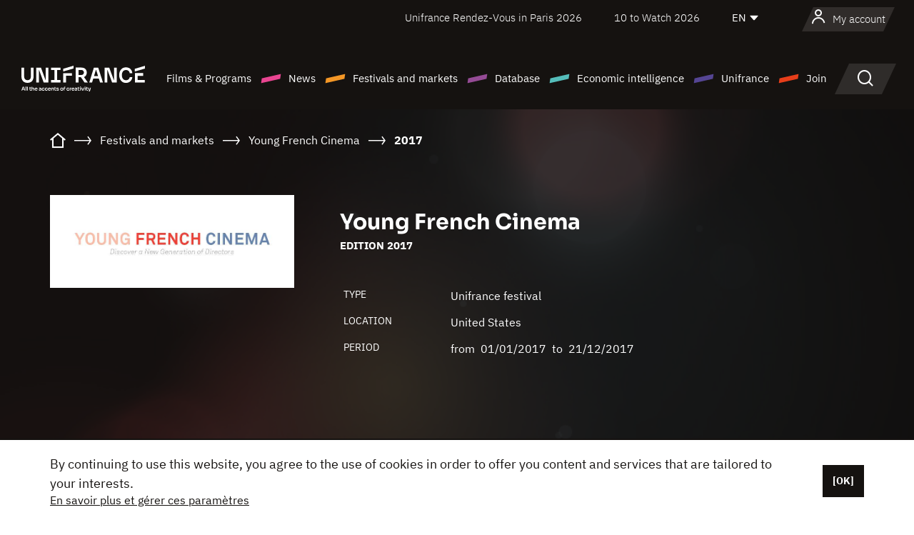

--- FILE ---
content_type: text/html; charset=utf-8
request_url: https://www.google.com/recaptcha/api2/anchor?ar=1&k=6LcJfHopAAAAAJA2ysQXhcpcbIYJi36tX6uIGLaU&co=aHR0cHM6Ly9lbi51bmlmcmFuY2Uub3JnOjQ0Mw..&hl=en&v=N67nZn4AqZkNcbeMu4prBgzg&size=normal&anchor-ms=20000&execute-ms=30000&cb=7mj5qqrxedsf
body_size: 49202
content:
<!DOCTYPE HTML><html dir="ltr" lang="en"><head><meta http-equiv="Content-Type" content="text/html; charset=UTF-8">
<meta http-equiv="X-UA-Compatible" content="IE=edge">
<title>reCAPTCHA</title>
<style type="text/css">
/* cyrillic-ext */
@font-face {
  font-family: 'Roboto';
  font-style: normal;
  font-weight: 400;
  font-stretch: 100%;
  src: url(//fonts.gstatic.com/s/roboto/v48/KFO7CnqEu92Fr1ME7kSn66aGLdTylUAMa3GUBHMdazTgWw.woff2) format('woff2');
  unicode-range: U+0460-052F, U+1C80-1C8A, U+20B4, U+2DE0-2DFF, U+A640-A69F, U+FE2E-FE2F;
}
/* cyrillic */
@font-face {
  font-family: 'Roboto';
  font-style: normal;
  font-weight: 400;
  font-stretch: 100%;
  src: url(//fonts.gstatic.com/s/roboto/v48/KFO7CnqEu92Fr1ME7kSn66aGLdTylUAMa3iUBHMdazTgWw.woff2) format('woff2');
  unicode-range: U+0301, U+0400-045F, U+0490-0491, U+04B0-04B1, U+2116;
}
/* greek-ext */
@font-face {
  font-family: 'Roboto';
  font-style: normal;
  font-weight: 400;
  font-stretch: 100%;
  src: url(//fonts.gstatic.com/s/roboto/v48/KFO7CnqEu92Fr1ME7kSn66aGLdTylUAMa3CUBHMdazTgWw.woff2) format('woff2');
  unicode-range: U+1F00-1FFF;
}
/* greek */
@font-face {
  font-family: 'Roboto';
  font-style: normal;
  font-weight: 400;
  font-stretch: 100%;
  src: url(//fonts.gstatic.com/s/roboto/v48/KFO7CnqEu92Fr1ME7kSn66aGLdTylUAMa3-UBHMdazTgWw.woff2) format('woff2');
  unicode-range: U+0370-0377, U+037A-037F, U+0384-038A, U+038C, U+038E-03A1, U+03A3-03FF;
}
/* math */
@font-face {
  font-family: 'Roboto';
  font-style: normal;
  font-weight: 400;
  font-stretch: 100%;
  src: url(//fonts.gstatic.com/s/roboto/v48/KFO7CnqEu92Fr1ME7kSn66aGLdTylUAMawCUBHMdazTgWw.woff2) format('woff2');
  unicode-range: U+0302-0303, U+0305, U+0307-0308, U+0310, U+0312, U+0315, U+031A, U+0326-0327, U+032C, U+032F-0330, U+0332-0333, U+0338, U+033A, U+0346, U+034D, U+0391-03A1, U+03A3-03A9, U+03B1-03C9, U+03D1, U+03D5-03D6, U+03F0-03F1, U+03F4-03F5, U+2016-2017, U+2034-2038, U+203C, U+2040, U+2043, U+2047, U+2050, U+2057, U+205F, U+2070-2071, U+2074-208E, U+2090-209C, U+20D0-20DC, U+20E1, U+20E5-20EF, U+2100-2112, U+2114-2115, U+2117-2121, U+2123-214F, U+2190, U+2192, U+2194-21AE, U+21B0-21E5, U+21F1-21F2, U+21F4-2211, U+2213-2214, U+2216-22FF, U+2308-230B, U+2310, U+2319, U+231C-2321, U+2336-237A, U+237C, U+2395, U+239B-23B7, U+23D0, U+23DC-23E1, U+2474-2475, U+25AF, U+25B3, U+25B7, U+25BD, U+25C1, U+25CA, U+25CC, U+25FB, U+266D-266F, U+27C0-27FF, U+2900-2AFF, U+2B0E-2B11, U+2B30-2B4C, U+2BFE, U+3030, U+FF5B, U+FF5D, U+1D400-1D7FF, U+1EE00-1EEFF;
}
/* symbols */
@font-face {
  font-family: 'Roboto';
  font-style: normal;
  font-weight: 400;
  font-stretch: 100%;
  src: url(//fonts.gstatic.com/s/roboto/v48/KFO7CnqEu92Fr1ME7kSn66aGLdTylUAMaxKUBHMdazTgWw.woff2) format('woff2');
  unicode-range: U+0001-000C, U+000E-001F, U+007F-009F, U+20DD-20E0, U+20E2-20E4, U+2150-218F, U+2190, U+2192, U+2194-2199, U+21AF, U+21E6-21F0, U+21F3, U+2218-2219, U+2299, U+22C4-22C6, U+2300-243F, U+2440-244A, U+2460-24FF, U+25A0-27BF, U+2800-28FF, U+2921-2922, U+2981, U+29BF, U+29EB, U+2B00-2BFF, U+4DC0-4DFF, U+FFF9-FFFB, U+10140-1018E, U+10190-1019C, U+101A0, U+101D0-101FD, U+102E0-102FB, U+10E60-10E7E, U+1D2C0-1D2D3, U+1D2E0-1D37F, U+1F000-1F0FF, U+1F100-1F1AD, U+1F1E6-1F1FF, U+1F30D-1F30F, U+1F315, U+1F31C, U+1F31E, U+1F320-1F32C, U+1F336, U+1F378, U+1F37D, U+1F382, U+1F393-1F39F, U+1F3A7-1F3A8, U+1F3AC-1F3AF, U+1F3C2, U+1F3C4-1F3C6, U+1F3CA-1F3CE, U+1F3D4-1F3E0, U+1F3ED, U+1F3F1-1F3F3, U+1F3F5-1F3F7, U+1F408, U+1F415, U+1F41F, U+1F426, U+1F43F, U+1F441-1F442, U+1F444, U+1F446-1F449, U+1F44C-1F44E, U+1F453, U+1F46A, U+1F47D, U+1F4A3, U+1F4B0, U+1F4B3, U+1F4B9, U+1F4BB, U+1F4BF, U+1F4C8-1F4CB, U+1F4D6, U+1F4DA, U+1F4DF, U+1F4E3-1F4E6, U+1F4EA-1F4ED, U+1F4F7, U+1F4F9-1F4FB, U+1F4FD-1F4FE, U+1F503, U+1F507-1F50B, U+1F50D, U+1F512-1F513, U+1F53E-1F54A, U+1F54F-1F5FA, U+1F610, U+1F650-1F67F, U+1F687, U+1F68D, U+1F691, U+1F694, U+1F698, U+1F6AD, U+1F6B2, U+1F6B9-1F6BA, U+1F6BC, U+1F6C6-1F6CF, U+1F6D3-1F6D7, U+1F6E0-1F6EA, U+1F6F0-1F6F3, U+1F6F7-1F6FC, U+1F700-1F7FF, U+1F800-1F80B, U+1F810-1F847, U+1F850-1F859, U+1F860-1F887, U+1F890-1F8AD, U+1F8B0-1F8BB, U+1F8C0-1F8C1, U+1F900-1F90B, U+1F93B, U+1F946, U+1F984, U+1F996, U+1F9E9, U+1FA00-1FA6F, U+1FA70-1FA7C, U+1FA80-1FA89, U+1FA8F-1FAC6, U+1FACE-1FADC, U+1FADF-1FAE9, U+1FAF0-1FAF8, U+1FB00-1FBFF;
}
/* vietnamese */
@font-face {
  font-family: 'Roboto';
  font-style: normal;
  font-weight: 400;
  font-stretch: 100%;
  src: url(//fonts.gstatic.com/s/roboto/v48/KFO7CnqEu92Fr1ME7kSn66aGLdTylUAMa3OUBHMdazTgWw.woff2) format('woff2');
  unicode-range: U+0102-0103, U+0110-0111, U+0128-0129, U+0168-0169, U+01A0-01A1, U+01AF-01B0, U+0300-0301, U+0303-0304, U+0308-0309, U+0323, U+0329, U+1EA0-1EF9, U+20AB;
}
/* latin-ext */
@font-face {
  font-family: 'Roboto';
  font-style: normal;
  font-weight: 400;
  font-stretch: 100%;
  src: url(//fonts.gstatic.com/s/roboto/v48/KFO7CnqEu92Fr1ME7kSn66aGLdTylUAMa3KUBHMdazTgWw.woff2) format('woff2');
  unicode-range: U+0100-02BA, U+02BD-02C5, U+02C7-02CC, U+02CE-02D7, U+02DD-02FF, U+0304, U+0308, U+0329, U+1D00-1DBF, U+1E00-1E9F, U+1EF2-1EFF, U+2020, U+20A0-20AB, U+20AD-20C0, U+2113, U+2C60-2C7F, U+A720-A7FF;
}
/* latin */
@font-face {
  font-family: 'Roboto';
  font-style: normal;
  font-weight: 400;
  font-stretch: 100%;
  src: url(//fonts.gstatic.com/s/roboto/v48/KFO7CnqEu92Fr1ME7kSn66aGLdTylUAMa3yUBHMdazQ.woff2) format('woff2');
  unicode-range: U+0000-00FF, U+0131, U+0152-0153, U+02BB-02BC, U+02C6, U+02DA, U+02DC, U+0304, U+0308, U+0329, U+2000-206F, U+20AC, U+2122, U+2191, U+2193, U+2212, U+2215, U+FEFF, U+FFFD;
}
/* cyrillic-ext */
@font-face {
  font-family: 'Roboto';
  font-style: normal;
  font-weight: 500;
  font-stretch: 100%;
  src: url(//fonts.gstatic.com/s/roboto/v48/KFO7CnqEu92Fr1ME7kSn66aGLdTylUAMa3GUBHMdazTgWw.woff2) format('woff2');
  unicode-range: U+0460-052F, U+1C80-1C8A, U+20B4, U+2DE0-2DFF, U+A640-A69F, U+FE2E-FE2F;
}
/* cyrillic */
@font-face {
  font-family: 'Roboto';
  font-style: normal;
  font-weight: 500;
  font-stretch: 100%;
  src: url(//fonts.gstatic.com/s/roboto/v48/KFO7CnqEu92Fr1ME7kSn66aGLdTylUAMa3iUBHMdazTgWw.woff2) format('woff2');
  unicode-range: U+0301, U+0400-045F, U+0490-0491, U+04B0-04B1, U+2116;
}
/* greek-ext */
@font-face {
  font-family: 'Roboto';
  font-style: normal;
  font-weight: 500;
  font-stretch: 100%;
  src: url(//fonts.gstatic.com/s/roboto/v48/KFO7CnqEu92Fr1ME7kSn66aGLdTylUAMa3CUBHMdazTgWw.woff2) format('woff2');
  unicode-range: U+1F00-1FFF;
}
/* greek */
@font-face {
  font-family: 'Roboto';
  font-style: normal;
  font-weight: 500;
  font-stretch: 100%;
  src: url(//fonts.gstatic.com/s/roboto/v48/KFO7CnqEu92Fr1ME7kSn66aGLdTylUAMa3-UBHMdazTgWw.woff2) format('woff2');
  unicode-range: U+0370-0377, U+037A-037F, U+0384-038A, U+038C, U+038E-03A1, U+03A3-03FF;
}
/* math */
@font-face {
  font-family: 'Roboto';
  font-style: normal;
  font-weight: 500;
  font-stretch: 100%;
  src: url(//fonts.gstatic.com/s/roboto/v48/KFO7CnqEu92Fr1ME7kSn66aGLdTylUAMawCUBHMdazTgWw.woff2) format('woff2');
  unicode-range: U+0302-0303, U+0305, U+0307-0308, U+0310, U+0312, U+0315, U+031A, U+0326-0327, U+032C, U+032F-0330, U+0332-0333, U+0338, U+033A, U+0346, U+034D, U+0391-03A1, U+03A3-03A9, U+03B1-03C9, U+03D1, U+03D5-03D6, U+03F0-03F1, U+03F4-03F5, U+2016-2017, U+2034-2038, U+203C, U+2040, U+2043, U+2047, U+2050, U+2057, U+205F, U+2070-2071, U+2074-208E, U+2090-209C, U+20D0-20DC, U+20E1, U+20E5-20EF, U+2100-2112, U+2114-2115, U+2117-2121, U+2123-214F, U+2190, U+2192, U+2194-21AE, U+21B0-21E5, U+21F1-21F2, U+21F4-2211, U+2213-2214, U+2216-22FF, U+2308-230B, U+2310, U+2319, U+231C-2321, U+2336-237A, U+237C, U+2395, U+239B-23B7, U+23D0, U+23DC-23E1, U+2474-2475, U+25AF, U+25B3, U+25B7, U+25BD, U+25C1, U+25CA, U+25CC, U+25FB, U+266D-266F, U+27C0-27FF, U+2900-2AFF, U+2B0E-2B11, U+2B30-2B4C, U+2BFE, U+3030, U+FF5B, U+FF5D, U+1D400-1D7FF, U+1EE00-1EEFF;
}
/* symbols */
@font-face {
  font-family: 'Roboto';
  font-style: normal;
  font-weight: 500;
  font-stretch: 100%;
  src: url(//fonts.gstatic.com/s/roboto/v48/KFO7CnqEu92Fr1ME7kSn66aGLdTylUAMaxKUBHMdazTgWw.woff2) format('woff2');
  unicode-range: U+0001-000C, U+000E-001F, U+007F-009F, U+20DD-20E0, U+20E2-20E4, U+2150-218F, U+2190, U+2192, U+2194-2199, U+21AF, U+21E6-21F0, U+21F3, U+2218-2219, U+2299, U+22C4-22C6, U+2300-243F, U+2440-244A, U+2460-24FF, U+25A0-27BF, U+2800-28FF, U+2921-2922, U+2981, U+29BF, U+29EB, U+2B00-2BFF, U+4DC0-4DFF, U+FFF9-FFFB, U+10140-1018E, U+10190-1019C, U+101A0, U+101D0-101FD, U+102E0-102FB, U+10E60-10E7E, U+1D2C0-1D2D3, U+1D2E0-1D37F, U+1F000-1F0FF, U+1F100-1F1AD, U+1F1E6-1F1FF, U+1F30D-1F30F, U+1F315, U+1F31C, U+1F31E, U+1F320-1F32C, U+1F336, U+1F378, U+1F37D, U+1F382, U+1F393-1F39F, U+1F3A7-1F3A8, U+1F3AC-1F3AF, U+1F3C2, U+1F3C4-1F3C6, U+1F3CA-1F3CE, U+1F3D4-1F3E0, U+1F3ED, U+1F3F1-1F3F3, U+1F3F5-1F3F7, U+1F408, U+1F415, U+1F41F, U+1F426, U+1F43F, U+1F441-1F442, U+1F444, U+1F446-1F449, U+1F44C-1F44E, U+1F453, U+1F46A, U+1F47D, U+1F4A3, U+1F4B0, U+1F4B3, U+1F4B9, U+1F4BB, U+1F4BF, U+1F4C8-1F4CB, U+1F4D6, U+1F4DA, U+1F4DF, U+1F4E3-1F4E6, U+1F4EA-1F4ED, U+1F4F7, U+1F4F9-1F4FB, U+1F4FD-1F4FE, U+1F503, U+1F507-1F50B, U+1F50D, U+1F512-1F513, U+1F53E-1F54A, U+1F54F-1F5FA, U+1F610, U+1F650-1F67F, U+1F687, U+1F68D, U+1F691, U+1F694, U+1F698, U+1F6AD, U+1F6B2, U+1F6B9-1F6BA, U+1F6BC, U+1F6C6-1F6CF, U+1F6D3-1F6D7, U+1F6E0-1F6EA, U+1F6F0-1F6F3, U+1F6F7-1F6FC, U+1F700-1F7FF, U+1F800-1F80B, U+1F810-1F847, U+1F850-1F859, U+1F860-1F887, U+1F890-1F8AD, U+1F8B0-1F8BB, U+1F8C0-1F8C1, U+1F900-1F90B, U+1F93B, U+1F946, U+1F984, U+1F996, U+1F9E9, U+1FA00-1FA6F, U+1FA70-1FA7C, U+1FA80-1FA89, U+1FA8F-1FAC6, U+1FACE-1FADC, U+1FADF-1FAE9, U+1FAF0-1FAF8, U+1FB00-1FBFF;
}
/* vietnamese */
@font-face {
  font-family: 'Roboto';
  font-style: normal;
  font-weight: 500;
  font-stretch: 100%;
  src: url(//fonts.gstatic.com/s/roboto/v48/KFO7CnqEu92Fr1ME7kSn66aGLdTylUAMa3OUBHMdazTgWw.woff2) format('woff2');
  unicode-range: U+0102-0103, U+0110-0111, U+0128-0129, U+0168-0169, U+01A0-01A1, U+01AF-01B0, U+0300-0301, U+0303-0304, U+0308-0309, U+0323, U+0329, U+1EA0-1EF9, U+20AB;
}
/* latin-ext */
@font-face {
  font-family: 'Roboto';
  font-style: normal;
  font-weight: 500;
  font-stretch: 100%;
  src: url(//fonts.gstatic.com/s/roboto/v48/KFO7CnqEu92Fr1ME7kSn66aGLdTylUAMa3KUBHMdazTgWw.woff2) format('woff2');
  unicode-range: U+0100-02BA, U+02BD-02C5, U+02C7-02CC, U+02CE-02D7, U+02DD-02FF, U+0304, U+0308, U+0329, U+1D00-1DBF, U+1E00-1E9F, U+1EF2-1EFF, U+2020, U+20A0-20AB, U+20AD-20C0, U+2113, U+2C60-2C7F, U+A720-A7FF;
}
/* latin */
@font-face {
  font-family: 'Roboto';
  font-style: normal;
  font-weight: 500;
  font-stretch: 100%;
  src: url(//fonts.gstatic.com/s/roboto/v48/KFO7CnqEu92Fr1ME7kSn66aGLdTylUAMa3yUBHMdazQ.woff2) format('woff2');
  unicode-range: U+0000-00FF, U+0131, U+0152-0153, U+02BB-02BC, U+02C6, U+02DA, U+02DC, U+0304, U+0308, U+0329, U+2000-206F, U+20AC, U+2122, U+2191, U+2193, U+2212, U+2215, U+FEFF, U+FFFD;
}
/* cyrillic-ext */
@font-face {
  font-family: 'Roboto';
  font-style: normal;
  font-weight: 900;
  font-stretch: 100%;
  src: url(//fonts.gstatic.com/s/roboto/v48/KFO7CnqEu92Fr1ME7kSn66aGLdTylUAMa3GUBHMdazTgWw.woff2) format('woff2');
  unicode-range: U+0460-052F, U+1C80-1C8A, U+20B4, U+2DE0-2DFF, U+A640-A69F, U+FE2E-FE2F;
}
/* cyrillic */
@font-face {
  font-family: 'Roboto';
  font-style: normal;
  font-weight: 900;
  font-stretch: 100%;
  src: url(//fonts.gstatic.com/s/roboto/v48/KFO7CnqEu92Fr1ME7kSn66aGLdTylUAMa3iUBHMdazTgWw.woff2) format('woff2');
  unicode-range: U+0301, U+0400-045F, U+0490-0491, U+04B0-04B1, U+2116;
}
/* greek-ext */
@font-face {
  font-family: 'Roboto';
  font-style: normal;
  font-weight: 900;
  font-stretch: 100%;
  src: url(//fonts.gstatic.com/s/roboto/v48/KFO7CnqEu92Fr1ME7kSn66aGLdTylUAMa3CUBHMdazTgWw.woff2) format('woff2');
  unicode-range: U+1F00-1FFF;
}
/* greek */
@font-face {
  font-family: 'Roboto';
  font-style: normal;
  font-weight: 900;
  font-stretch: 100%;
  src: url(//fonts.gstatic.com/s/roboto/v48/KFO7CnqEu92Fr1ME7kSn66aGLdTylUAMa3-UBHMdazTgWw.woff2) format('woff2');
  unicode-range: U+0370-0377, U+037A-037F, U+0384-038A, U+038C, U+038E-03A1, U+03A3-03FF;
}
/* math */
@font-face {
  font-family: 'Roboto';
  font-style: normal;
  font-weight: 900;
  font-stretch: 100%;
  src: url(//fonts.gstatic.com/s/roboto/v48/KFO7CnqEu92Fr1ME7kSn66aGLdTylUAMawCUBHMdazTgWw.woff2) format('woff2');
  unicode-range: U+0302-0303, U+0305, U+0307-0308, U+0310, U+0312, U+0315, U+031A, U+0326-0327, U+032C, U+032F-0330, U+0332-0333, U+0338, U+033A, U+0346, U+034D, U+0391-03A1, U+03A3-03A9, U+03B1-03C9, U+03D1, U+03D5-03D6, U+03F0-03F1, U+03F4-03F5, U+2016-2017, U+2034-2038, U+203C, U+2040, U+2043, U+2047, U+2050, U+2057, U+205F, U+2070-2071, U+2074-208E, U+2090-209C, U+20D0-20DC, U+20E1, U+20E5-20EF, U+2100-2112, U+2114-2115, U+2117-2121, U+2123-214F, U+2190, U+2192, U+2194-21AE, U+21B0-21E5, U+21F1-21F2, U+21F4-2211, U+2213-2214, U+2216-22FF, U+2308-230B, U+2310, U+2319, U+231C-2321, U+2336-237A, U+237C, U+2395, U+239B-23B7, U+23D0, U+23DC-23E1, U+2474-2475, U+25AF, U+25B3, U+25B7, U+25BD, U+25C1, U+25CA, U+25CC, U+25FB, U+266D-266F, U+27C0-27FF, U+2900-2AFF, U+2B0E-2B11, U+2B30-2B4C, U+2BFE, U+3030, U+FF5B, U+FF5D, U+1D400-1D7FF, U+1EE00-1EEFF;
}
/* symbols */
@font-face {
  font-family: 'Roboto';
  font-style: normal;
  font-weight: 900;
  font-stretch: 100%;
  src: url(//fonts.gstatic.com/s/roboto/v48/KFO7CnqEu92Fr1ME7kSn66aGLdTylUAMaxKUBHMdazTgWw.woff2) format('woff2');
  unicode-range: U+0001-000C, U+000E-001F, U+007F-009F, U+20DD-20E0, U+20E2-20E4, U+2150-218F, U+2190, U+2192, U+2194-2199, U+21AF, U+21E6-21F0, U+21F3, U+2218-2219, U+2299, U+22C4-22C6, U+2300-243F, U+2440-244A, U+2460-24FF, U+25A0-27BF, U+2800-28FF, U+2921-2922, U+2981, U+29BF, U+29EB, U+2B00-2BFF, U+4DC0-4DFF, U+FFF9-FFFB, U+10140-1018E, U+10190-1019C, U+101A0, U+101D0-101FD, U+102E0-102FB, U+10E60-10E7E, U+1D2C0-1D2D3, U+1D2E0-1D37F, U+1F000-1F0FF, U+1F100-1F1AD, U+1F1E6-1F1FF, U+1F30D-1F30F, U+1F315, U+1F31C, U+1F31E, U+1F320-1F32C, U+1F336, U+1F378, U+1F37D, U+1F382, U+1F393-1F39F, U+1F3A7-1F3A8, U+1F3AC-1F3AF, U+1F3C2, U+1F3C4-1F3C6, U+1F3CA-1F3CE, U+1F3D4-1F3E0, U+1F3ED, U+1F3F1-1F3F3, U+1F3F5-1F3F7, U+1F408, U+1F415, U+1F41F, U+1F426, U+1F43F, U+1F441-1F442, U+1F444, U+1F446-1F449, U+1F44C-1F44E, U+1F453, U+1F46A, U+1F47D, U+1F4A3, U+1F4B0, U+1F4B3, U+1F4B9, U+1F4BB, U+1F4BF, U+1F4C8-1F4CB, U+1F4D6, U+1F4DA, U+1F4DF, U+1F4E3-1F4E6, U+1F4EA-1F4ED, U+1F4F7, U+1F4F9-1F4FB, U+1F4FD-1F4FE, U+1F503, U+1F507-1F50B, U+1F50D, U+1F512-1F513, U+1F53E-1F54A, U+1F54F-1F5FA, U+1F610, U+1F650-1F67F, U+1F687, U+1F68D, U+1F691, U+1F694, U+1F698, U+1F6AD, U+1F6B2, U+1F6B9-1F6BA, U+1F6BC, U+1F6C6-1F6CF, U+1F6D3-1F6D7, U+1F6E0-1F6EA, U+1F6F0-1F6F3, U+1F6F7-1F6FC, U+1F700-1F7FF, U+1F800-1F80B, U+1F810-1F847, U+1F850-1F859, U+1F860-1F887, U+1F890-1F8AD, U+1F8B0-1F8BB, U+1F8C0-1F8C1, U+1F900-1F90B, U+1F93B, U+1F946, U+1F984, U+1F996, U+1F9E9, U+1FA00-1FA6F, U+1FA70-1FA7C, U+1FA80-1FA89, U+1FA8F-1FAC6, U+1FACE-1FADC, U+1FADF-1FAE9, U+1FAF0-1FAF8, U+1FB00-1FBFF;
}
/* vietnamese */
@font-face {
  font-family: 'Roboto';
  font-style: normal;
  font-weight: 900;
  font-stretch: 100%;
  src: url(//fonts.gstatic.com/s/roboto/v48/KFO7CnqEu92Fr1ME7kSn66aGLdTylUAMa3OUBHMdazTgWw.woff2) format('woff2');
  unicode-range: U+0102-0103, U+0110-0111, U+0128-0129, U+0168-0169, U+01A0-01A1, U+01AF-01B0, U+0300-0301, U+0303-0304, U+0308-0309, U+0323, U+0329, U+1EA0-1EF9, U+20AB;
}
/* latin-ext */
@font-face {
  font-family: 'Roboto';
  font-style: normal;
  font-weight: 900;
  font-stretch: 100%;
  src: url(//fonts.gstatic.com/s/roboto/v48/KFO7CnqEu92Fr1ME7kSn66aGLdTylUAMa3KUBHMdazTgWw.woff2) format('woff2');
  unicode-range: U+0100-02BA, U+02BD-02C5, U+02C7-02CC, U+02CE-02D7, U+02DD-02FF, U+0304, U+0308, U+0329, U+1D00-1DBF, U+1E00-1E9F, U+1EF2-1EFF, U+2020, U+20A0-20AB, U+20AD-20C0, U+2113, U+2C60-2C7F, U+A720-A7FF;
}
/* latin */
@font-face {
  font-family: 'Roboto';
  font-style: normal;
  font-weight: 900;
  font-stretch: 100%;
  src: url(//fonts.gstatic.com/s/roboto/v48/KFO7CnqEu92Fr1ME7kSn66aGLdTylUAMa3yUBHMdazQ.woff2) format('woff2');
  unicode-range: U+0000-00FF, U+0131, U+0152-0153, U+02BB-02BC, U+02C6, U+02DA, U+02DC, U+0304, U+0308, U+0329, U+2000-206F, U+20AC, U+2122, U+2191, U+2193, U+2212, U+2215, U+FEFF, U+FFFD;
}

</style>
<link rel="stylesheet" type="text/css" href="https://www.gstatic.com/recaptcha/releases/N67nZn4AqZkNcbeMu4prBgzg/styles__ltr.css">
<script nonce="d7OKLI37Z-hyh-d0SLr6Lw" type="text/javascript">window['__recaptcha_api'] = 'https://www.google.com/recaptcha/api2/';</script>
<script type="text/javascript" src="https://www.gstatic.com/recaptcha/releases/N67nZn4AqZkNcbeMu4prBgzg/recaptcha__en.js" nonce="d7OKLI37Z-hyh-d0SLr6Lw">
      
    </script></head>
<body><div id="rc-anchor-alert" class="rc-anchor-alert"></div>
<input type="hidden" id="recaptcha-token" value="[base64]">
<script type="text/javascript" nonce="d7OKLI37Z-hyh-d0SLr6Lw">
      recaptcha.anchor.Main.init("[\x22ainput\x22,[\x22bgdata\x22,\x22\x22,\[base64]/[base64]/[base64]/[base64]/[base64]/[base64]/[base64]/[base64]/bmV3IFlbcV0oQVswXSk6aD09Mj9uZXcgWVtxXShBWzBdLEFbMV0pOmg9PTM/bmV3IFlbcV0oQVswXSxBWzFdLEFbMl0pOmg9PTQ/[base64]/aXcoSS5ILEkpOngoOCx0cnVlLEkpfSxFMj12LnJlcXVlc3RJZGxlQ2FsbGJhY2s/[base64]/[base64]/[base64]/[base64]\\u003d\x22,\[base64]\\u003d\x22,\x22N8KLwr0kw7Uowpk5AsKFcjkRwq3DmMKxw43CulHDvMKLwrg6w5gfY30Kwq0/NGV/bsKBwpHDqhDCpMO4McOnwpx3wo/DjwJKwr/[base64]/Cs8OnK8KSRcKqw4YBQ8Oew6/Dt8O0w7dScsKfw7DDpRhoZsK9wqDCmlvCsMKQWUVOZ8OREcK+w4t7NcKzwpojVXoiw7slwr07w4/CqTzDrMKXPGc4woU/[base64]/ClAgyw442w4XCncK+ZsKXHGUGwpjCtSQCZUFOcBIww79qdMOnw7/DiSfDlGnCkF8oIsOVO8KBw4XDgsKpVi3DpcKKUnHDk8OPFMOCHj4/AsOqwpDDosK/woDCvnDDvsOXDcKHw5zDoMKpb8K/McK2w6VzOXMWw4XCoEHCq8O0Q1bDnW/Cn349w77Dui1BGcKVwozCo2rCow5rw7k7wrPCh3PCuQLDhWvDlsKOBsO/w6VRfsODKUjDtMOvw4XDrHgDLMOQworDgmLCjn1mA8KHYkrDkMKJfD/CvSzDiMK1EcO6wqRHNT3CuxzCtCpLw7TDgkXDmMOvwpYQHxRLWgxKKB4DOcOkw4spQnjDl8OFw7fDosOTw6LDp3XDvMKPw6XDrMOAw70rcGnDt0kWw5XDn8OpDsO8w7TDny7CmGk/w50RwpZabcO9wofCvsOUVTtWDiLDjT1SwqnDssKDw4JkZ0DDiFAsw6RzW8OvwqDCpTY1w41LdsOzwroEwpwAeQtrwqM7FjNaJSLCjMOGw7AXw5PCvHJeCMKcd8KUwoFDKg/CgDpZw7cKIcOfwq9hLHfDvsKOwrQIdVwNwq7Ckkw/IkcEw7p3SMKPSMO6DFBjW8OueirDqUjCoQQ0BxR1fcO0w5DCk1ZQw6QuLFgpwr5KWm3CiSfCusO2TXFUcsO+GMOywr09wrfCj8KYTFhRw7TCtHpIwq8oCsO+XjMQZhIUAcKjwp/DqsOkwr3Ci8OSw79twqxqYiPDlsK2R23CtRRvwrF/Q8OSwpbCv8KIwofDgcKow7gawqM3w4HDrsKjBcKJwrTDjHZFZGDCmsOwwppSw58nwocRwrbCgAkkdixrOG5maMOZCcOge8Kpwp/CgcOSNcKYwopTwpQnw4UAADPCgjomfS7CojzDqsKFw5LCiXBETcOzw6TCvcOWfMOfw53Cknk3w5XCrVYrw7p5IcKlA27CvHtwXcOwDcK4QMKJw4UHwrM9IcOJw4nCisO8cEDDiMK/[base64]/W8O1woArw4PDmAzCvV3DswrDocOmwo3CrMKjfgEILMOUw4DDrsK0w4jCi8Oqc0DDlFLCgsO5VsKOwoIiwoXChMKcwrBaw4MOXB0wwqrClMOqBcKVw7BWw5fCin/CkSjDpcO9w4HCusKGW8K9wrw3wpTCmMO/[base64]/[base64]/DplbClcO7w7LDsAg7VUjDncOiwpZVwpN+LMKcFEHCssKfwoDDvQEBPivChsOtwq9QT1TCkcOPw7pEwqnDtcKNTEAnGMK7w7Fiw6/[base64]/DhcKjw4DDvMO/w5NCFBbDqGV5w68DNsKHwrhIf8OASAF8wpITwqRUwqnCnXXDnxDDuV/DoGBAXRosBMKaZAzCv8OtwqFyAsO+LsOvw6LCtkrCmMOSV8OWw5E1wrc7HDABw4t7wqAwP8OVScOpVhRqwqDDuMOawqjCucOIKcOcw7nDl8KgaMKOBUfCoXTCoUrCgTfCrcO4wqLDo8KIw5HCkwgdDhR3I8KZw6jCoFZxw49IOA/DlD3CpMO6w7bClUHDpWTCqsKgw4fDsMK5w77DiiMoccOnW8K4GxPDlTnDoibDpsOWQzjCmQVSw6Z9w77CrMKtLHlHwqgcw5HCh23CgH3Cp03DhMOCABjCsWAYAmkRw4tPw5rCu8OJcE5Zw5tmVFg7R2oRGCLDncKnwr/Dh2bDl1dEHzprwojCtEfDnwHCjMK5IEXDnMKwZwfCgsOANHcnLjhqIlZkJ0DDrG5ywqEdw7IuS8OvAsOCwpLDiEtKbMOXGVbCm8K+w5DCkMOtwrXCgsO8w7XDt13Dq8O4MMOAwo1Cw5XCq2HDuG/[base64]/CtMKdS23DnGYvwp/CuzoIw4MTwqd3w5N/w4HDo8OWRMK7w6FvM00kZ8Ktw5liw5ZNYB1kQzzDiFXDtWR8w4TCnGF1OyAMw4p8w77Di8OIE8KXw43Cg8K9PMO7F8K1w4wEw5LCnBBqwowEw6lLEMO9wpPCu8OpbgbDvsOkwogCDMOxwprDlcK9CcOaw7d8TQ3DnRgLw5fClSLDqMO/NsKYHjx7w63CqnM7w6lPGMK1Fm/Dl8K/wrkNwr7Cq8OeesOlw7JLFsKOesO5wqJJwp1EwrjCksK8wqwDw5XCgcK/woPDu8KGFcOXw6IjX3F/EsKHZXjCpUDCmDzDlcKdJVErwoZ2w7QQw4DCuilAw7DCvcKAwrIFMsOkwq7DtjYzwoNmZGjCokQ5w7BmFjFUeG/[base64]/TytTPADDicKXwrtRwrHDp384wo/DuDNRGsK4FcKcTFXDq13Dv8KdQsKcwr/DgMKFCsKETsOsLDUGwrYuwo7Chz5/RsO/wq4qwrvCk8KNMj3Dj8OOwrFkKHrCnBdXwq/DvGLDkMOjPcOYd8OcacOIBSfDhGwgE8KyZcOCwq/DmEF3K8OYwohkGUbClcOYwpLDkcOSGkpLwqrCmVfCqBViwpUzw5lFwp/CpD8Mw5s4wpRFw5fCusKqwrQeJhRJY3ggLifCon7CoMKCwo5/w7FjMMOswoZMbTh/w78Kw43DnsKxwrkyM2HDh8KeU8OcKcKMw6XChsOpN27Dhw4PMsK7YMOnwoLDuXE+KHsBRsKUBMK4I8KDw5hwwofDiMOSHC7CvcORw5hEwpIWwqnCiUMWw4U6QABjw7rDhh4ZD1Rdw6TDm30/XmHCp8OWSAbDhMOawpI0w71LWMORbTxLQsONBX9bw4p6wqYGw67DkcOmwrIIL2F6woBiKMOUwpXDgXhODTJ2w4YtFGrCjsKcwqpEwoo9w5XDpMKdw7krw4tywpTDs8KIw6DCulfDnsO7dS5bH1xhwq1zwrR1AsOtw4/DpGAqZDzDmcK3wrhvw6IUScOvw5VDVi3ClSF8w54ewrrDgXLDuh8dwpnCvFrCkyDChcOQw4EIDC80w51jD8KgX8KdwrbCmR3CpC3Ck2zDo8O2wofDjMOLe8OsE8O5w69vwowQBHhJbsOPH8OFwrcIeEtBCVYmfcKWNWxjfg3DgcKuw54Lwrg/Jj3DicOvfMO/KsKpw7fDqsKVIRdpw6vClxJYwo9kEsKHVcK3wrnCjVXCisOFVsKPwoRCbiHDs8OJw6Z6w5Ysw4/CgMKETcK7RhN9esKZw5LCvMO4wogcTcOyw73CicKHbkFbRcKtw6U9wpA8a8ODw74bw5QSdcObw4QPwq9wEMOjwo8Nw4bDvgzDv13CnsKPw44aw77Du3zDkkhaHsKzw69CwqjCgsKYw57Ci0/DjcKvw5kmTB/CscKaw5/Dml7DhsO8wpDDhBzDksK8dMOjJGs+AkPDvTPCncK/LMKlFMKQZk9BaCZ/wpkYw7fCrcOXOcOXAcKow55TZx90wo1kDzHCljBdLnjCsyPCrMKFwoPDs8Onw7EMLUTDscKBw6jDs0siwoscUcKsw5fDijnCowFTaMO3wqUEOHB3HsOMcMOGGTTDtFDCpgRiwo/CiXpfwpbDjDp/[base64]/ChHPDnsK5djbDvsOBwq7CtlkjwrLCpsKBTcOSw7vDvQokCxDCssKlwqDCocK4GhFOezoYaMKlwpTCk8Knw5rCu3TDoyfDqsKGw53Dtgl5HMKqecOFM1p7ScKmwq4GwqFIfGvDgMO4DBIJLcKewpzCrhslw5V7EnMTQ1XCrkDCjcKkw4TDh8OxG03DrsKFw4/DosKWCzUAAWnCt8OGZ33DsRwVwroAw7VbOyzDi8Kaw45IOkxmAsKsw4VGCcK7wpp5LlhkAjfCh2ArQ8Oyw7Fhwo7CgVjCpsOTw4FkTcKneCJaLkwMwpTDpcO3dsKjw5bDqhV+Z0HCqWElwrtOw6nDllFiCkt2wpnCgHgvW2FmPMOTPMKkw4xkwp/ChQ7CoT0Ww6nCgxp0w67CjltHOMOtwowBw4XDocOKwp/CtcKcCsKpw4HCilRcw4dow5Q/[base64]/CncKBwqjDu8OIw7QpwpBgw4XCoX7ClMOZwr7CoAbCosOCwroLXcKJLizCk8O7FMKzccKkwq/[base64]/enlIQMKbHsO3MjQIWyoMw5Z/eDfCqUFdIUVnD8ORRyXCucOMwrHDjTc/IMO3U2DCgQnDg8KtAUNewrhFGWDDpCU/wq3DlCDDjMKAQ3/[base64]/Cq3/CnksVTsKmwoUbLcOOMF8SwoLDp8KmIlB2bcOFBMKpwpTCpAfCqxtrFm5+wpHCsVTDvkrDrVhuLTdlw4fCnVXDj8O0w552w5RXG1svw6kxA1gvOMOXw7xkw5A5w6hzwrzDjsKtw5zDgR7DtAPDvcKTT0dXanvCh8OOwoPCr0/CuQMJdGzDt8OYRsOUw4pNX8KMw5fDiMK9IsKfecObw7QKw5lFw6duwobCk2rCuFwzXsKvwoUlw4IpIG5fw504w7bDqcO/w47CgBxKW8Ofw6XClVEQwqTCpsONCMOIQEDDujbDvHTDtcKpelDDscOuVMOhw5oBdS0xTSnDvcKYXTDDjBgjJgkDI3jCvjLDn8K/GcKgFsKnZSLDnizCpRHDl34dwoguZ8OIYsOzwpjDjEtQYyzCusKyEAZHw6Vewrt9wqohTjAOwrkdM3PCni3CsmV3wqTCo8KowroYwqLDjsO6dC4/C8KfdMKhw7ttVcK/woR5ETsYw6fCmWgYWsOZfcKbKcORwqkgVsKCw6nCpQkiGB8Of8K/IMK9w7EoHXDDqXUgMsK+w6DDtgbCiDFzw5vCiA3ClsKZwrXDpippA2FNKsKFwqoTMsOXwonCqsKYw4TDshEEwosuVHAtEMOVw5bDqCw3YMOjwrXCqEU/Bl3CkT42acO4CsKZVh/DhsODc8KVwrojwrHCjB3DigpYECNtLWXCr8OSN0HDqcKWX8KJe0NZaMKEw7xuHcKfw7kZwqbCvALCoMKRLUXCvx3DiXTDlMKEw6AkTcKnwqTDgcOaCsO4w7XDu8OLwoUAwo/[base64]/DiMKQYsK1GkpQYC4kCcOHwonCglfCq8O2MsOww47CqgTDlMOIwrl/woYlw5MMP8KTCiHDr8Kxw5/CqsOGwqZDw797JzfCuCADasOHwrDCunrDp8OWVMO2QsKnw6xSw43DtzrDlFp4T8K7QcOYVGxxAMK0WsO2woAqDcOdRCDDg8Kgw5bDp8KMYTrDuWEqEsKJI0TCjcOvw7cCwqtBCSIvf8KWHcK2w5/CicOHw4rCg8Oaw5TDkEnDo8OnwqNHIG3Dj0nCgcOhYsKWwrjDi3Jew5rDrzYQwrvDpEvDtgQdWMOvwqIvw6sTw7PCiMOvw4jClW5lWQ7DrcO4aGlvY8Kbw4UQPUzCrMOuwpDCrSNLw4cuQRwGw5guw5LCp8KSwpNcwpLCncOHwpxrwqgewrNPMW/DsxBtEjRvw68dcV93W8K1wrXCviwpcDEbwpTDgMKNBxkvWnYiwqvDg8KhwqzCs8KKwqoPwqHDqsODwqgLSMKawpvCucKTwoLCsQ17w5rCmMOdd8K6B8OHwofDkcOPKMOiUA9aYwTCs0cNw7whwonDpXnDoy/CkcO+w4vDvjHDhcOCXiPDlixfwrIDM8OTPl7CvwHCiE9jRMO+CjDDswlUw7TDljQuwpvDvFLDo0oxwqB9SUc+wo9ew7tibAzCs2Z7JsKAw4gbw7XCv8KmGcO8ZcORw5/[base64]/CgcOdwrdyEsKRw6x5V8KABcK0w4/DtMKnw7LClcOfw4MSRMKfwq4gBSY8wobChMOVJzVDb1Bxwq06w6d1c8KRIsOnw4p8J8K4wow5w7Zfw5PClD8kw5Fcwp4eN2hIwrXCpmwRQsOnw4UPw4Ijw7VIcMOGw5bDhcKcw7MzZMOtFEzDiQnCt8Oewp/[base64]/[base64]/MEDDksKfDW5uYsOdCcKRw73CpUzDjcOAw7Uqw6HCmxDCk8K8FWDCr8OPRMKKB1rDhnvDn3Zvwr9Iw6lYwpPCjG3DksKmQ3XCmMOuWm/[base64]/DrQfDh8KnT1csfcKzW8OLw53DmMOyFcKEw4wVUcOPwoZnJMKUw6HDjShQw6nDnMKkUcOXw4M6wq1Qw7fCm8KSUcKTwpEdw4rDjMKGFw/DgVZzw7rCrMORXAHChzjCv8KzdcOLJCzDrsK0cMODIi8RwrIQJcK6U18bwp8NW2cAwp46wrVkLMKNKsOnw5xnQnTDkFrCokQ7wqDDn8O3wqFibsOTw7fDolLCqQvCn3tVHMKhw5LCiCLCk8K5CMKcO8Kzw5E8wrVOOWkFPE/DmcOMET/DhcOTwovCn8OaOUU1UcK6w5sewpXCkk0GfQ9rw6cywokDemdKecOVw4FHZmHCkmrCuQkbwq3DtsKpw5EPw5jCmRd2wpXDv8KBZMOGTVEZFn4Rw57DjQvDtHVvfADDncOaEsKYw4URw5lVH8OKwrrCgCbDg0xIw55+L8O4VMK+wp/Cl3REw7pjfRbDt8KWw5jDo13DrsOFwq57w70yLgzCgW0LLlbCnH/Dp8KgFcOWM8OBwofCp8O7wpFAMsOCwqxiSmLDncKJGyXCmTlmDU7Dm8OQw5XDmcOqwrl5wrzClcKHw6VYw4Bdw7Y9w5vCnwpww4gXwrk0w6kzQcKxS8KidcKYw7g+F8K6wpVNScOTw5kywopDwoY/[base64]/[base64]/CnsO3wrJywrrChMO0bsKwRWPCtMOWw6vCn8OgfsOYw5jCpcKDw4ZUwqI8wrIywofCqcKJwooRw5LDtcOYw5bDiwwZOsOUZsKjSjTDhDQXwpTCsycbw7jDtwNiwrsWw7nDtSjDj2dGK8KQwq9ZHsO7WcKkI8KFwq4Jw6zClg/CicOrOWYbQADDoUTChyBHw65cecOrXkRadMK2wpXCpmJ4wo5IwqbCgi9yw6HDi0Q+UDvCvMO4wqw7bcOYw6/Co8OmwpdNN3vDk34PM0ofIcOaBWh+f3bCsMOMExorQnxZw7PCm8Odwr/DusONVnUxIMKuw4t5wqshwp3CiMK6MSDCphlWRMKeVgTCtsObExjDnsKOAsK3w4NDwrzDtRPDng/ClhLCll3Dh0bDvMOvPx8NwpFFw68ILsKla8KKCSBVNArCmgfDiBvDoFLDuE7DqsKuwoBdwp/CgsKpDH7DjRjCs8OPCATClGzDtsKew6s3RsKGOG0qw4bDnk3Dmk/Dk8KmAcKiwpnDmXsweFXCoHzDrVTChgI0WgHDhsONwr8dwpfDksKTY0zCuRlHaWLDhMKfw4HDsFzCrcKDPFfDg8ORIk9Bw5MSwoXDlMK6VG/Dt8OBDhcZf8KkMAPDgQDDq8OkCj/[base64]/CnCDCnsOmKQHCjsKgw5EOwrLCgQzClcOLEMOlw4QWdXRcwq3CuhZSNi/CkzE/[base64]/Dnh/CjsKiG8ObFsK5wq3Cqm04Ti5Bw5lEAsKYw4gDAMO4w7bDkE/Cky0Uw6nDn2B0w5lTBUlpw7PCncKmEWXDqsK1GcO+fcKKKMOgw7zCjnnDnMKmC8O9IU/DpT/ChMK6w4fCrSo3CcKLwp99Ki1VWXbDrV0/V8Omw7p+w4BYUULCrHPCp3M7wpEXw7TDlsODwqTDj8OLLi5/[base64]/DpHBOw4Vpw47CiD42w4LCjB9QZkfCoywdX2DDniQLw4DCn8OIFsOZwqjCtMKgMcK8JMKQw6p9w4tfwqjChh3ClQoOwpHCiQhYwr7CsijDm8OLJMO9ZGxpG8O+ByYowpjCssO4w4hxZ8KuckLCkz/DkBjDmsK/KQoDScKiwpDClB/Cn8Kiwp/[base64]/CmHR3wrsRwoIlVApCwrVMG8KaQsKkHMO5wrDCs8KqwonCtELCmhgrw5tCw7QBACnChhbCjx0wN8OGw6hxXn3CmcKOVMKuI8OSYcKKPMKkw4HCmjTCvw/Ds29sAMO0Z8OFLMOhw4pueQZ1w6hveD9MWMO0ZT42NcKGZ2MAw7DCgBUpOxdEP8O/wpo5fn/[base64]/DpMKuZBBPwrDCrW9Cw5XCqwJMTn/DsMO9wqpKwpXCq8O9woolw4owWcOSw4TCtgjCgMK4worChMOuw79nw7MUQRXDjRBrwqBTw4xxJR7CmiIfU8OubDYGSGHDscKKwqHCplnClMONw6daK8O3OcKAwrFKw6rDosKAMcOUw58/wpA6w7xWL2LDsDgZwog0w6BswqrDpMOacsOHwrnDgmkBw5QXH8O3Un3Dhgp2wrVuPX8wwojCsUFZA8KFLMOpIMKyH8KaN3DCihHDkcOwMMKEPjvCnnzDhMOpKMO+w7sJBcKMTMKww4rCl8O+wpw/YMOAwqvDhQHCmcO5wo3DhsOzJmQ7NyTDu3/DvDQvJ8KSFC/CrsKwwrU/[base64]/[base64]/wpRVw5XDvDXCk8KeARgjwowcwoTDt8KmwrDDi8OIwpByw6rDrsKuw4PDgcKKwp3DujnCo2dOAxgjwrLDu8Orw5sFY2cTRyvDgSIaGMKIw7cnw5bDssK/w6vDn8OQw4sxw6stKMOVwoECw4lvL8OEw4rCh2XCucOgw5bDjsOjIMKKfMO9wr5rAsOtcsOnX2HCj8KWw6fDjA/Cs8K2wq8kwrvCv8K/wpfCsExYwobDr8OlIsO6aMOxC8OYPMK6w4VUwobCiMOow57CpsOmw7HCk8OuT8KNwpE+wpJSI8KSw6cBwofDk0AjaVAFw5QCwr5ULhtvZcOgwrfClcKZw5jCrAbDuig/AsOZf8OBbsO0w6zChsOYSjrDvXdeBjXDosO3CMO+PkUCdsOxO2fDlcOGWcKIwrjCr8OqGMKgw6LDq0LDqSnCqmfCicOUw4XDuMKlJk8wCHZAPz/CnMONw5HCrMOXwq3DvcO4aMKPOw90K1M8wrINWcOJcRbCtsKAw5obw7/CuwM6wpfCjcOswo/Cgh7CjMOVw4PDrMKuwplow5U/LsKFwozCi8K9ecK/a8OHwqXDosKnCUPDuBrDjmvChsOTw6ldDGhAIcORw78FPsKXwqPDvcO3YirDvcOKbMOTwqjClMKdVMKGGS4BQwTCosOFY8K7R2xXw6vChwcFEMKrCgdiwo/DnsOeaWTChsO3w7pmJMKNa8OowopFwqphfsOZw6YTLSNVbw10dV/CkcKNB8KDM1XCrsKiMcOeZlcrwqfCjMOEbcOdfDTDlcONwoQyEMKZw7dAw4cpTTQwLsK/[base64]/KcOEQT5Hwrw8wpfCqUnDtXE/G8KrG0bCugoiwpkyFxvDrCbCr3bChG/[base64]/wpkOZmjCnnnCs8One0HCp8KTw6XDhRfDi2rCp8O5wpgmIMKsSsOFwoLDnDHCsCc6wprDtcKyEsO1w6TDvsKCw4kjG8Obw6zDksO0N8KmwrhYQMKeUCLCkMK8wpbCoWQHw53CvsOQO2/Dt1PDhcK1w710w5oWOMKsw5BYeMKufwnCuMO8HD/DrUjDiSlTbsOiQlDDg17ChyXCllvCu3TCl2gjZsKJQMK8wq3DhMKPwpPChljDnF/CuxPCk8KZw7heNDHDuBTCujnCkMKdMMOGw6NYwq8NVMKNUWBww4RobVRLw7HCqcO0GMKpDQ/DpDTClMOMwrTCihlBwpfDu03DsV90PwrDkUokVzHDjcOFIMO2w4USw6M9w74sbDNXAWrCl8OMw6rCu3hFw4rClGLDuy3DsMO/w5I0FkcWcsKpw5TDp8K/SsOOw7puwq9Vw51fIMK+wqx+w5cDwo1ABMOONDZ3XcOxw7IYwr7CqcO2wqEow67DoAzDogDClMOVAHNHIsO/[base64]/[base64]/[base64]/ChxHDrCMKJsOWWsKrw4/DvUXDrcOSw5DCl0DDo3/CqVPCisK5w4towrwYGFwSIsKbw5XDrw7CvsOewq/CriAUOWZBRxTCnUMHw77DjzlTwp5SMkbCqMKrw6LDvcOCcXnCgC/[base64]/CjBkmTBtBB8KgKcOXLsO7fMKcwoAHwqXDjMOWaMK+JyHDrStewqgnesOpwoTDnsOMw5I2wpVbQ0DDsybDnzzDp3XDglxDwq8hOxUNa0NGw5g3WMKswpbCt2HCh8OWU2/Dni3CtBbCvFFNT3g6QGsew69/FMKTd8Okw7MBV2zCi8O5w7bDkxfCkMOxV0FtTSjDh8K3wrANw7YewpLDqyNvQcK+O8K0QlvClXIawqbDnsOqwp8BwrVue8OLw7Zlw7Qhwrk5EsKqw7/DisKMKsOQEU3CpjRqwrXCuwLDjcKXw7YxMMKNw7/CuSVuBh7DgRt7DhHDojhJw4HCmcOIw5JATi8nOcOEwoLDn8O7bsKxw5sOwq43QcOfwpwJH8OtWREjI24Ywq/Ci8O3w7LCqcOwCEENwq0FCsOJfA/Ck0/CoMKRwpFXOnM9wpNRw7V0ScOWPcO6wqt7eHxtXDTCjMOSbsOlUMKXO8Oww5c/wqUvwqbCmsK6w7YSAVnCs8KVw5wxLjHCuMOIwrLCv8ONw4Bdw6FDel7DigvCiQfCmsOSw47CgxBYS8K7wpTDp05nKBLDgScuw79QCMKEV1RRcFPCskNrw7Zuwp7DgwnDnVIowotDL2zCkHfCj8OKw6xfZWLCk8KTwqvCucOcw606WMKidT/DjcKOOAFnw5hNUgFqc8OBFMOVBUzDvA8UV0XCtXVIw69WHkrDhMOxCMOkwrLDn0bDlcO3w5LCksOvPRcXwo/ChsKIwoo7wrh6LMKMC8KtSsOZw41owoTDjx3CucOCHBXDp3vCncO0fl/DtMOFfcOcw6rDvcOww6wmwoxaQFTCpMO5Mi5NwqHDkw/DrUfDvAVsCwFfwp3DgHsEcUrDtEDDocOUUAwhw5tBElchVMKAAMOAGwnDpGfCl8O5wrEnwoYCKgN4w6Fhw6rCtFvCm1kwJcKWOU83wrBOQMK7bcOXw7HCp2hpwplSwp7CoHnCk3TDm8O5OULDjiDCoW5tw4EpQA/DpMK6wrsXO8ONw5bDlXDCinDCgzp/[base64]/wpQOe8OiOsOVf8KHKxPDkcOowo3DrQXCmMK0w5sLw6PCrGzDp8K6wrrDvsKBwovDh8OvRMKXd8O9cUc7wrwhw5ttA2fCiFzCnWLCocOgwocDYsOsCXMUwoxFOMOvBwImw6nCm8Kcw4HCssKUw4crGcK6wo/DoR7DpsOpcsOSbjnCncOeXQDCicK7wrpCwr3Cp8KMwpcXMWPCocKWSWItw7TCs1Efw6bDszZjXUl7w4VjwrpqesOaBCrCj1XDicKkwo7CqAkWw4rDn8KVwpvCj8KGcsOsQ3/Cm8KLwoHCnsOGw4QUwoDCqSYOX1Nrw5DDgcKzLB0yEsO6w7xBLW/ClsOBKB/CtHJBwpkbwqk9woFtChptw7jDlsOuEQ3DsDdtwoPCghMudcOLwqfDm8KNw5IxwphtdMOndUbCtQnCkW9iGMOcwqYDw5bChiNcw4swfsKvwqLDvcOTBAnCv0dQwrXDqUEqwpA0cX/[base64]/ClFvDv8O+wqnDskzDmcKlYsKEwoHDmsOufsOwdhjDvTdxXsOJSB/DmcOsZcOfIsOtw4DDn8KkwqgTw4fCu0fCoW9xIC8fawDDoBrDk8OYVcKTw4TDjMK4wqrDlMOgwpt1TFY+FCEGH1ECesOLwq/CgznDjUk4wqpkw5fChMKHw5sDw5vCm8KedgI1w4YPK8KhWyzDtMOLPMKzexkTw7XDvSLDh8KjCUE5GMOVwqjDkkYFw4fDi8Kiw5tawrbDpwBZLcKtFsOIHWrDkcKnWlADwogYecKpDkXDvWNZwrwhwrIOwo9FZh3Cny/CgVPDiCbDhkXDn8OVEQFXcycewojDqVovw7/Cg8KEw58SwobDlMOMf0IFw41gwqZXccKPIXHCq0PDtMKMQVJMPWHDjcK8TT3CsXEGw44mw7gofA4oDUHCtMK/[base64]/CujILJcKywpN8XsKPDsKnwpbDu1kOw47CrMK/woF0w589dsOVwqrCsSHCr8KuwpHDusO+XcKaUAfDoS3CozPDlsK7wrzDsMO5wphgw7gAw7LDiBXCmMOvwpbCmUzDhMKHJ1wewqgOw5hBE8KywpA9V8K4w5PDkwTDvHjDqTYLw4FAw4/DuTPCkcKnLMOcwpfCr8OVw7IJDEfDl1Vkw5xWwpFowqxSw4hJKcKBFxPCn8Oow6fCi8O5UDlGw6QOZBUFw6nDrFzDgX49ccKIDGPDvV3DtcK4wqjDuTAXw4bCjcKJw5ESPMK0wrHDsE/Dm0jDgEMlwqrDmzDDlXEGXsOAAMKUwr/Dgw/DqxTDo8KtwpgLwoRtBMOUwpg6wq4naMK6woMPKMOWD1AyP8KoWsO+VA5cwoQywrvCosOPwpZOwpzCnx/DhihdaTXCqzHDgcK4w7New5/DkjjCiywfwp/CncKpw5jCthI/[base64]/KMKxwrTCrzEgw77CqTfCiMOAeMKREUYad8KLwoQVw5s9RMO9X8OkHxbDqcOdbEU1wpLCs35PPsO6w7fCnsO1w6DDlcK3wqRzw5NPwrZvw7g3w5fCmnYzwrVLI1vCqsOSScKrwo9Vw73CqzAnw4hSw7/Dg1vDsmTCjsKDwpVSGcOlIMONKAjCr8KNU8Kbw5dQw6zCiTp9wrAiCGnDlxN6w4oFPRZgcUXCt8KRwpDDjMO1RQZpwrTCuUsBasOyIxNBw5lzwovCiVnDpU/DrV7CksO6wpMGw5lXwrnDisOPGsOTPhzCn8KhwpAtw6lkw5t9w4hhw4sCwp5pw4YBIUZ/w4UHH3c+Ri7Dq0oZw4PDisKTw6/CtMKmZsOiNMO+wrxHwqVJVWrDlCEZH2cawovDvBQVw7HDmcKuwrwGWTsEwqHCtsK8EnrChMKZN8K2JjnDoEc3PnTDpcOXbl1YSMKqPkPDtcKoNMKhUCHDkEw1w7nDicOZH8Olw5TDoAzCq8KSZGLComtlw5hQwoluwoV5b8OiWUMuDwdCw7okeGzDhcKjfcOaw7/[base64]/[base64]/AnhYbFEJQR/DlGnDmjfCvXDCiHVfEcKQJsKzwpLCnTXCsnTDqsKdZBzCk8KgEsO6wojDiMKQVMOpH8KGw4YZI2Vxw5XChV/[base64]/wqJLIFRlT8Oqw7QQw7UkTSzDryPCr8OqMBTDkMOJwrLCgA/[base64]/wovCjMKOw5rDrsKKwovCmzvDt8KPwpMMwrLCqcKCF2XDsitJbMK5wpTDs8OOwoMDw5x7QcO8wqdaJcO8GcK5wrvDoWgUwrjDn8O0bMK1wr1wPwwcwrR9w5fCrMKowr7CsxPDqcOyRBDCn8Oqwp/DmRkNw64Mw6tqR8KVw588wovCqwY6awgcwofDhH/DoXQOwqFzwr/[base64]/[base64]/CuW1gKMKpcCPDiMOQWcOyesKpw4kdwp90wrzCqMKxwp7Cj8KfwoQ4wrTCmcOUw6zDsnnCpwQ1HgoRYThLwpdDBcK1w7x3wojDhSc/I0vDkEkowqsIwrQ9w6rDm2jCqnEew6TCnGQ5wpnDuCXDlVtMwqlWw787w68SYF/Ct8KwWsOlwpnCssOcwoVewrFQRj4YbD1uRkjCmx4CWsKRw7bCmxUmGh/Dr3IgXMKtw5rDjMK9TsOrw6pjwqYMwpfDkQd4w4pPeQFoVTxzMcOeVsOJwqBkwoLDncKwwrxIPsKuwr0eV8OzwpJ0FyEbwoZjw4LCucK/DsOawqnDgcOXw4jClMOhW1AqGgrCgmYnGMO5w4HDrTHDpg7DnjDDpcO0w6EIDDvDvFHDp8K2QsOUwoRtw5k2w53DvcO1wphBAzPCsw4ZeGcZw5TChsKxLsKKwp/CqXEKwq0JFmTDpsO0AMK5E8KSbMOQw7TCumkIw6zCgMKSw61Lwq7CnBrDsMKcdMKlw5ZbwoXDiA/Cm3gITDrCqsOUw4BodRzDpWHDlsO6WHnCq3keAS/CrQXDpcOXwoEheGgYPsONw5/CrU1qwqzCk8Kjw7cawr1Kw4QLwrgcBcKJwq7Ct8Oew6MzJwRGecKpXD7CoMKpCsK9w5kxwpAMw61jQFQjw6bCoMOKw7HCsVcgw4Vnw4N7w78LwpzCvFnDv1TDvMKXaiXCs8OWLm/[base64]/CksKow4vDgsOya8KwGxAZOMKYQ1J9NAE6w75dwpjDlRbCnXnCh8KLGx/DrErCnsOfK8KewpPCp8Kpw5kNw7HDlU3CqWNsU2cDw53ClB7DiMO4wo3CvsKVVcO7w7gLZAFMwpkjAm5yNRITN8OhPzXDm8KZew8ewpYqw5bDgsOMXMK9ahvCuDVNw7ZQB1jCi1MxcMOFwq/Dv0nClWh6QMOtKDdxwoXDp34Gwp0WQ8KvwoDCo8KuPcO7w6DCulPDo2Jowr5Iw4vDocOdwohJPcKqw4fDicKww6w4fMKqUsKnLGDCvSPCjMKYw745YcOZbsK/w7caA8K+w7/CskkWw4XDnhnDqyVcSRFdwr12V8Kswq/Cv1/[base64]/byR6wq0aTCVpw7jCsibClRjDuTDCsgRsFMOtWVQKw55ow4vDqcOtwpXDpMOtFBkRw7bCowpwwoFVY39ZCzPCl0HDiU3Ci8OJwocAw7TDocKGw5RkFRUMeMOmw7LCqgnDtn/CjsOnOMKHwoTCrnvCoMK3GsKKw4MxLRwnI8OGw6tRCCzDucO5FMKZw4HDvjUFXDnCtQ8lwrpPw63DrgnCnB8ZwrvDosKxw4kYwqnCvGYEB8O+WEMUwqFcQsKIZibCj8KQaTDDvHsRwqR4AsKFfsOowpViL8OaWxvDh0lnwo4IwrB4RydVccKEb8KCwqduesKKY8K/aEcjwrXDkx3Ck8Kawp5SKlMAaDEgw67Dj8Kpw4rCm8OsZHHDvm5NaMKUw4IXccOiw6nCgzksw6fCuMKuTz9RwokiSsO6CsKlwptIHn3DsCRgUcOtDiTCjcK3IMKhQV/Dkl/Cq8O0ZElYwrltwo3CkznCpkzCjDfCncO5wqXCgMKlE8OWw5hRD8OAw6wUwrhmVMOPLC/CjCUqwoHDp8Kuw5DDiWHDh3DCvQtPHsOZesKoIw/DiMKHw6Uzw6YedRvCvAfDpMKNwpjCr8KawqbDjMKBwprCm3HDrBZcKW3CkBB1w4XDqsOYEn08LFFuw6LCrMKaw64JB8KrRcOwET1HwovDsMO6wr7CvcKZGw7CjMKgw7xlw5rCnkQpDcKxwrsxBwHCrsOxMcKvYUzDnl1fUVhLf8OTbMKlwqdCKcOMwo/[base64]/ClUvDnsKPKwPDt8OobsK4w4DDi3JoA3bCocOWPVXCom1qw5rDvMKqdj3DmcOdwqIdwpAcIMKZDcKxPV/[base64]/CpC3DqSwFJA7Cmk4WS1PDpR3CkUnDkmnDnMKYw5pSw5jChsODwqciw794U3olwrgKFMOvT8K1EsKrwrQvw6w4w6/Cj0vDgsKQbMO5w5jCt8O/w6B/[base64]/DWTDgsOmwqHDqsOHwovCpB7CssKbEB/CkMKNwrI5w7fDtEp4w4ZRG8K4I8K7wq7Dj8O/YXlcwq3DgS0sbDJQSMKww6JPVMO1wq7DllTDuBlQTsOKFDPCvsO2w5DDisOgwqXDu2N7Zgw8S31hH8Kyw6tVaEjDlsKDPcKIPDzDiTfDpR/CuMO/w6zCvwjDu8KCw6DCpcOjHsOBGMOALWnCj0A9KcKWw5LDkcKgwrHCmMKGw6I3wpMsw5jDi8KPG8KNwrPChxPCl8KoaQnDhMOewpc1Ay3CusKJPcOzOsK5w7PCl8KhYRPCqlDCuMKaw5gkwpE2w7R0YWYcIxoswoTCuTbDjyh/ZCVIw7YNfistAsO4HHxKwrYLESY2wrsvbcKUa8KEZSLDvmDDjcK9w4/DnG/ChMOAJzw5BF3CscK8w53DrcK7c8O0L8OUw4zCtkvDv8K/AUvCosK5LMO9wrnDhcOIeBvChgnDunnCosOyQcOydcKKfsK3wqwVMsK0w7zCucOPBgzCggR8wq/[base64]/DpgHDuiYmfMKMwqvCgcO9wqE7Z8K6DsOhw6vDq8K/CnTCqcO3w6ESw45kw7TCgcK2a27CkMO7EMOqw53DgcONwpkLwr4eFCvDn8OGVlbCgDLCnkkyTFxZVcO1w4bCumJYMG7DgcKoOcOUP8OvSDYqe1cwAD/CuGnDicOpw5nCgsKQwpU8w5DDsSDCihLClw7Cq8O9w6fCk8ONwr4vw4ozJT1aNFRMwofDokDDogzCoCfCv8OQJyBsbFtpwoFcwrF/[base64]/w4XDi8OoNmBYUi/DmsOtwr8hwpcpdWZdw5HCp8OTwo3DnWDDqMOxwo0PD8OEAlZlLy9Uw6LDqm/CrMK9QMO2wqoIw4ZYw4tMTjvCpF1vLkZvZUnCtzHDvMO2wo51woLDmcKRZMOTw78Hw5HDlXvDhAPDkyNhZmhAK8OgLkpawoTCrE5GKsOIw6dGXxvDkXt+wpUiw7p3cD3Dj29xwoHDhMK6wo9HKMKCw4YGXGTDlA17LgNFwrjCssOlb3EEwo/DhsKcwpjDuMKlA8Kbw7bDh8OZw5N/wrDDhcOdw4ASwq7CrcOswrnDuDFGw4jCukjCmcKXNk7DrQnDpy3Dk2J8PcOuGE3DvE1dw5liwpxlwpvDgD5NwpFQwrTDocKKw4REw57DuMK2DT9zHsKoUcOnQMKRwr3CsVzCu3nCnz5Owq/CtFTChX1Ia8KVwqHCtsKlw7vCgsOww4vCrcOMZcK8wqzDh3zDqTbDrMOwacK2c8KkfAh3w5rDlm3DssOyN8O/YMKxPilvYMO1QMOLVCPDnRh5ZsK4wrHDn8Odw77Dv0dTw7gMw6IDwoBbwpvClGXDmA0WwojDn1rDkMKtZTAlwpl/w4cZwrFRPMKuwqgVEMK7wq/Dn8KeW8KgUCVcw6vCjcOFIhJrI0HCvsOxw7TCoSfDhzbCr8KEehzDgsOSw7rCilcee8OmwrE7CVE5e8O4wp/Dtk/Dj2spw5dTasKoESNBwpjCocOaRXtjYQLDj8OJNifClHHCtsK9Z8KHeSEow51nUMKOw7bCrjVKfMKlJcKhbUHDoMOew4kqw6/[base64]\\u003d\x22],null,[\x22conf\x22,null,\x226LcJfHopAAAAAJA2ysQXhcpcbIYJi36tX6uIGLaU\x22,0,null,null,null,1,[21,125,63,73,95,87,41,43,42,83,102,105,109,121],[7059694,898],0,null,null,null,null,0,null,0,1,700,1,null,0,\[base64]/76lBhmnigkZhAoZnOKMAhnM8xEZ\x22,0,0,null,null,1,null,0,0,null,null,null,0],\x22https://en.unifrance.org:443\x22,null,[1,1,1],null,null,null,0,3600,[\x22https://www.google.com/intl/en/policies/privacy/\x22,\x22https://www.google.com/intl/en/policies/terms/\x22],\x22YImvzkAkJ9TFHDCQUQsn5CwWBBTfC4X1hqh9sNXgr5I\\u003d\x22,0,0,null,1,1769903446740,0,0,[193],null,[142,168],\x22RC-7SfX0RKNBltqdQ\x22,null,null,null,null,null,\x220dAFcWeA7vvKJW4OQ5H2e1DJrVbeoDd9OCwgdIhvpJPgsYovseU3uEyVNZ_hy1Eq6ZkUsLnC9UphHprKf5hsLcPhoUDvb_866dsQ\x22,1769986246942]");
    </script></body></html>

--- FILE ---
content_type: text/html; charset=utf-8
request_url: https://www.google.com/recaptcha/api2/anchor?ar=1&k=6LcJfHopAAAAAJA2ysQXhcpcbIYJi36tX6uIGLaU&co=aHR0cHM6Ly9lbi51bmlmcmFuY2Uub3JnOjQ0Mw..&hl=en&v=N67nZn4AqZkNcbeMu4prBgzg&size=normal&anchor-ms=20000&execute-ms=30000&cb=4i8s8o6qbrzk
body_size: 49244
content:
<!DOCTYPE HTML><html dir="ltr" lang="en"><head><meta http-equiv="Content-Type" content="text/html; charset=UTF-8">
<meta http-equiv="X-UA-Compatible" content="IE=edge">
<title>reCAPTCHA</title>
<style type="text/css">
/* cyrillic-ext */
@font-face {
  font-family: 'Roboto';
  font-style: normal;
  font-weight: 400;
  font-stretch: 100%;
  src: url(//fonts.gstatic.com/s/roboto/v48/KFO7CnqEu92Fr1ME7kSn66aGLdTylUAMa3GUBHMdazTgWw.woff2) format('woff2');
  unicode-range: U+0460-052F, U+1C80-1C8A, U+20B4, U+2DE0-2DFF, U+A640-A69F, U+FE2E-FE2F;
}
/* cyrillic */
@font-face {
  font-family: 'Roboto';
  font-style: normal;
  font-weight: 400;
  font-stretch: 100%;
  src: url(//fonts.gstatic.com/s/roboto/v48/KFO7CnqEu92Fr1ME7kSn66aGLdTylUAMa3iUBHMdazTgWw.woff2) format('woff2');
  unicode-range: U+0301, U+0400-045F, U+0490-0491, U+04B0-04B1, U+2116;
}
/* greek-ext */
@font-face {
  font-family: 'Roboto';
  font-style: normal;
  font-weight: 400;
  font-stretch: 100%;
  src: url(//fonts.gstatic.com/s/roboto/v48/KFO7CnqEu92Fr1ME7kSn66aGLdTylUAMa3CUBHMdazTgWw.woff2) format('woff2');
  unicode-range: U+1F00-1FFF;
}
/* greek */
@font-face {
  font-family: 'Roboto';
  font-style: normal;
  font-weight: 400;
  font-stretch: 100%;
  src: url(//fonts.gstatic.com/s/roboto/v48/KFO7CnqEu92Fr1ME7kSn66aGLdTylUAMa3-UBHMdazTgWw.woff2) format('woff2');
  unicode-range: U+0370-0377, U+037A-037F, U+0384-038A, U+038C, U+038E-03A1, U+03A3-03FF;
}
/* math */
@font-face {
  font-family: 'Roboto';
  font-style: normal;
  font-weight: 400;
  font-stretch: 100%;
  src: url(//fonts.gstatic.com/s/roboto/v48/KFO7CnqEu92Fr1ME7kSn66aGLdTylUAMawCUBHMdazTgWw.woff2) format('woff2');
  unicode-range: U+0302-0303, U+0305, U+0307-0308, U+0310, U+0312, U+0315, U+031A, U+0326-0327, U+032C, U+032F-0330, U+0332-0333, U+0338, U+033A, U+0346, U+034D, U+0391-03A1, U+03A3-03A9, U+03B1-03C9, U+03D1, U+03D5-03D6, U+03F0-03F1, U+03F4-03F5, U+2016-2017, U+2034-2038, U+203C, U+2040, U+2043, U+2047, U+2050, U+2057, U+205F, U+2070-2071, U+2074-208E, U+2090-209C, U+20D0-20DC, U+20E1, U+20E5-20EF, U+2100-2112, U+2114-2115, U+2117-2121, U+2123-214F, U+2190, U+2192, U+2194-21AE, U+21B0-21E5, U+21F1-21F2, U+21F4-2211, U+2213-2214, U+2216-22FF, U+2308-230B, U+2310, U+2319, U+231C-2321, U+2336-237A, U+237C, U+2395, U+239B-23B7, U+23D0, U+23DC-23E1, U+2474-2475, U+25AF, U+25B3, U+25B7, U+25BD, U+25C1, U+25CA, U+25CC, U+25FB, U+266D-266F, U+27C0-27FF, U+2900-2AFF, U+2B0E-2B11, U+2B30-2B4C, U+2BFE, U+3030, U+FF5B, U+FF5D, U+1D400-1D7FF, U+1EE00-1EEFF;
}
/* symbols */
@font-face {
  font-family: 'Roboto';
  font-style: normal;
  font-weight: 400;
  font-stretch: 100%;
  src: url(//fonts.gstatic.com/s/roboto/v48/KFO7CnqEu92Fr1ME7kSn66aGLdTylUAMaxKUBHMdazTgWw.woff2) format('woff2');
  unicode-range: U+0001-000C, U+000E-001F, U+007F-009F, U+20DD-20E0, U+20E2-20E4, U+2150-218F, U+2190, U+2192, U+2194-2199, U+21AF, U+21E6-21F0, U+21F3, U+2218-2219, U+2299, U+22C4-22C6, U+2300-243F, U+2440-244A, U+2460-24FF, U+25A0-27BF, U+2800-28FF, U+2921-2922, U+2981, U+29BF, U+29EB, U+2B00-2BFF, U+4DC0-4DFF, U+FFF9-FFFB, U+10140-1018E, U+10190-1019C, U+101A0, U+101D0-101FD, U+102E0-102FB, U+10E60-10E7E, U+1D2C0-1D2D3, U+1D2E0-1D37F, U+1F000-1F0FF, U+1F100-1F1AD, U+1F1E6-1F1FF, U+1F30D-1F30F, U+1F315, U+1F31C, U+1F31E, U+1F320-1F32C, U+1F336, U+1F378, U+1F37D, U+1F382, U+1F393-1F39F, U+1F3A7-1F3A8, U+1F3AC-1F3AF, U+1F3C2, U+1F3C4-1F3C6, U+1F3CA-1F3CE, U+1F3D4-1F3E0, U+1F3ED, U+1F3F1-1F3F3, U+1F3F5-1F3F7, U+1F408, U+1F415, U+1F41F, U+1F426, U+1F43F, U+1F441-1F442, U+1F444, U+1F446-1F449, U+1F44C-1F44E, U+1F453, U+1F46A, U+1F47D, U+1F4A3, U+1F4B0, U+1F4B3, U+1F4B9, U+1F4BB, U+1F4BF, U+1F4C8-1F4CB, U+1F4D6, U+1F4DA, U+1F4DF, U+1F4E3-1F4E6, U+1F4EA-1F4ED, U+1F4F7, U+1F4F9-1F4FB, U+1F4FD-1F4FE, U+1F503, U+1F507-1F50B, U+1F50D, U+1F512-1F513, U+1F53E-1F54A, U+1F54F-1F5FA, U+1F610, U+1F650-1F67F, U+1F687, U+1F68D, U+1F691, U+1F694, U+1F698, U+1F6AD, U+1F6B2, U+1F6B9-1F6BA, U+1F6BC, U+1F6C6-1F6CF, U+1F6D3-1F6D7, U+1F6E0-1F6EA, U+1F6F0-1F6F3, U+1F6F7-1F6FC, U+1F700-1F7FF, U+1F800-1F80B, U+1F810-1F847, U+1F850-1F859, U+1F860-1F887, U+1F890-1F8AD, U+1F8B0-1F8BB, U+1F8C0-1F8C1, U+1F900-1F90B, U+1F93B, U+1F946, U+1F984, U+1F996, U+1F9E9, U+1FA00-1FA6F, U+1FA70-1FA7C, U+1FA80-1FA89, U+1FA8F-1FAC6, U+1FACE-1FADC, U+1FADF-1FAE9, U+1FAF0-1FAF8, U+1FB00-1FBFF;
}
/* vietnamese */
@font-face {
  font-family: 'Roboto';
  font-style: normal;
  font-weight: 400;
  font-stretch: 100%;
  src: url(//fonts.gstatic.com/s/roboto/v48/KFO7CnqEu92Fr1ME7kSn66aGLdTylUAMa3OUBHMdazTgWw.woff2) format('woff2');
  unicode-range: U+0102-0103, U+0110-0111, U+0128-0129, U+0168-0169, U+01A0-01A1, U+01AF-01B0, U+0300-0301, U+0303-0304, U+0308-0309, U+0323, U+0329, U+1EA0-1EF9, U+20AB;
}
/* latin-ext */
@font-face {
  font-family: 'Roboto';
  font-style: normal;
  font-weight: 400;
  font-stretch: 100%;
  src: url(//fonts.gstatic.com/s/roboto/v48/KFO7CnqEu92Fr1ME7kSn66aGLdTylUAMa3KUBHMdazTgWw.woff2) format('woff2');
  unicode-range: U+0100-02BA, U+02BD-02C5, U+02C7-02CC, U+02CE-02D7, U+02DD-02FF, U+0304, U+0308, U+0329, U+1D00-1DBF, U+1E00-1E9F, U+1EF2-1EFF, U+2020, U+20A0-20AB, U+20AD-20C0, U+2113, U+2C60-2C7F, U+A720-A7FF;
}
/* latin */
@font-face {
  font-family: 'Roboto';
  font-style: normal;
  font-weight: 400;
  font-stretch: 100%;
  src: url(//fonts.gstatic.com/s/roboto/v48/KFO7CnqEu92Fr1ME7kSn66aGLdTylUAMa3yUBHMdazQ.woff2) format('woff2');
  unicode-range: U+0000-00FF, U+0131, U+0152-0153, U+02BB-02BC, U+02C6, U+02DA, U+02DC, U+0304, U+0308, U+0329, U+2000-206F, U+20AC, U+2122, U+2191, U+2193, U+2212, U+2215, U+FEFF, U+FFFD;
}
/* cyrillic-ext */
@font-face {
  font-family: 'Roboto';
  font-style: normal;
  font-weight: 500;
  font-stretch: 100%;
  src: url(//fonts.gstatic.com/s/roboto/v48/KFO7CnqEu92Fr1ME7kSn66aGLdTylUAMa3GUBHMdazTgWw.woff2) format('woff2');
  unicode-range: U+0460-052F, U+1C80-1C8A, U+20B4, U+2DE0-2DFF, U+A640-A69F, U+FE2E-FE2F;
}
/* cyrillic */
@font-face {
  font-family: 'Roboto';
  font-style: normal;
  font-weight: 500;
  font-stretch: 100%;
  src: url(//fonts.gstatic.com/s/roboto/v48/KFO7CnqEu92Fr1ME7kSn66aGLdTylUAMa3iUBHMdazTgWw.woff2) format('woff2');
  unicode-range: U+0301, U+0400-045F, U+0490-0491, U+04B0-04B1, U+2116;
}
/* greek-ext */
@font-face {
  font-family: 'Roboto';
  font-style: normal;
  font-weight: 500;
  font-stretch: 100%;
  src: url(//fonts.gstatic.com/s/roboto/v48/KFO7CnqEu92Fr1ME7kSn66aGLdTylUAMa3CUBHMdazTgWw.woff2) format('woff2');
  unicode-range: U+1F00-1FFF;
}
/* greek */
@font-face {
  font-family: 'Roboto';
  font-style: normal;
  font-weight: 500;
  font-stretch: 100%;
  src: url(//fonts.gstatic.com/s/roboto/v48/KFO7CnqEu92Fr1ME7kSn66aGLdTylUAMa3-UBHMdazTgWw.woff2) format('woff2');
  unicode-range: U+0370-0377, U+037A-037F, U+0384-038A, U+038C, U+038E-03A1, U+03A3-03FF;
}
/* math */
@font-face {
  font-family: 'Roboto';
  font-style: normal;
  font-weight: 500;
  font-stretch: 100%;
  src: url(//fonts.gstatic.com/s/roboto/v48/KFO7CnqEu92Fr1ME7kSn66aGLdTylUAMawCUBHMdazTgWw.woff2) format('woff2');
  unicode-range: U+0302-0303, U+0305, U+0307-0308, U+0310, U+0312, U+0315, U+031A, U+0326-0327, U+032C, U+032F-0330, U+0332-0333, U+0338, U+033A, U+0346, U+034D, U+0391-03A1, U+03A3-03A9, U+03B1-03C9, U+03D1, U+03D5-03D6, U+03F0-03F1, U+03F4-03F5, U+2016-2017, U+2034-2038, U+203C, U+2040, U+2043, U+2047, U+2050, U+2057, U+205F, U+2070-2071, U+2074-208E, U+2090-209C, U+20D0-20DC, U+20E1, U+20E5-20EF, U+2100-2112, U+2114-2115, U+2117-2121, U+2123-214F, U+2190, U+2192, U+2194-21AE, U+21B0-21E5, U+21F1-21F2, U+21F4-2211, U+2213-2214, U+2216-22FF, U+2308-230B, U+2310, U+2319, U+231C-2321, U+2336-237A, U+237C, U+2395, U+239B-23B7, U+23D0, U+23DC-23E1, U+2474-2475, U+25AF, U+25B3, U+25B7, U+25BD, U+25C1, U+25CA, U+25CC, U+25FB, U+266D-266F, U+27C0-27FF, U+2900-2AFF, U+2B0E-2B11, U+2B30-2B4C, U+2BFE, U+3030, U+FF5B, U+FF5D, U+1D400-1D7FF, U+1EE00-1EEFF;
}
/* symbols */
@font-face {
  font-family: 'Roboto';
  font-style: normal;
  font-weight: 500;
  font-stretch: 100%;
  src: url(//fonts.gstatic.com/s/roboto/v48/KFO7CnqEu92Fr1ME7kSn66aGLdTylUAMaxKUBHMdazTgWw.woff2) format('woff2');
  unicode-range: U+0001-000C, U+000E-001F, U+007F-009F, U+20DD-20E0, U+20E2-20E4, U+2150-218F, U+2190, U+2192, U+2194-2199, U+21AF, U+21E6-21F0, U+21F3, U+2218-2219, U+2299, U+22C4-22C6, U+2300-243F, U+2440-244A, U+2460-24FF, U+25A0-27BF, U+2800-28FF, U+2921-2922, U+2981, U+29BF, U+29EB, U+2B00-2BFF, U+4DC0-4DFF, U+FFF9-FFFB, U+10140-1018E, U+10190-1019C, U+101A0, U+101D0-101FD, U+102E0-102FB, U+10E60-10E7E, U+1D2C0-1D2D3, U+1D2E0-1D37F, U+1F000-1F0FF, U+1F100-1F1AD, U+1F1E6-1F1FF, U+1F30D-1F30F, U+1F315, U+1F31C, U+1F31E, U+1F320-1F32C, U+1F336, U+1F378, U+1F37D, U+1F382, U+1F393-1F39F, U+1F3A7-1F3A8, U+1F3AC-1F3AF, U+1F3C2, U+1F3C4-1F3C6, U+1F3CA-1F3CE, U+1F3D4-1F3E0, U+1F3ED, U+1F3F1-1F3F3, U+1F3F5-1F3F7, U+1F408, U+1F415, U+1F41F, U+1F426, U+1F43F, U+1F441-1F442, U+1F444, U+1F446-1F449, U+1F44C-1F44E, U+1F453, U+1F46A, U+1F47D, U+1F4A3, U+1F4B0, U+1F4B3, U+1F4B9, U+1F4BB, U+1F4BF, U+1F4C8-1F4CB, U+1F4D6, U+1F4DA, U+1F4DF, U+1F4E3-1F4E6, U+1F4EA-1F4ED, U+1F4F7, U+1F4F9-1F4FB, U+1F4FD-1F4FE, U+1F503, U+1F507-1F50B, U+1F50D, U+1F512-1F513, U+1F53E-1F54A, U+1F54F-1F5FA, U+1F610, U+1F650-1F67F, U+1F687, U+1F68D, U+1F691, U+1F694, U+1F698, U+1F6AD, U+1F6B2, U+1F6B9-1F6BA, U+1F6BC, U+1F6C6-1F6CF, U+1F6D3-1F6D7, U+1F6E0-1F6EA, U+1F6F0-1F6F3, U+1F6F7-1F6FC, U+1F700-1F7FF, U+1F800-1F80B, U+1F810-1F847, U+1F850-1F859, U+1F860-1F887, U+1F890-1F8AD, U+1F8B0-1F8BB, U+1F8C0-1F8C1, U+1F900-1F90B, U+1F93B, U+1F946, U+1F984, U+1F996, U+1F9E9, U+1FA00-1FA6F, U+1FA70-1FA7C, U+1FA80-1FA89, U+1FA8F-1FAC6, U+1FACE-1FADC, U+1FADF-1FAE9, U+1FAF0-1FAF8, U+1FB00-1FBFF;
}
/* vietnamese */
@font-face {
  font-family: 'Roboto';
  font-style: normal;
  font-weight: 500;
  font-stretch: 100%;
  src: url(//fonts.gstatic.com/s/roboto/v48/KFO7CnqEu92Fr1ME7kSn66aGLdTylUAMa3OUBHMdazTgWw.woff2) format('woff2');
  unicode-range: U+0102-0103, U+0110-0111, U+0128-0129, U+0168-0169, U+01A0-01A1, U+01AF-01B0, U+0300-0301, U+0303-0304, U+0308-0309, U+0323, U+0329, U+1EA0-1EF9, U+20AB;
}
/* latin-ext */
@font-face {
  font-family: 'Roboto';
  font-style: normal;
  font-weight: 500;
  font-stretch: 100%;
  src: url(//fonts.gstatic.com/s/roboto/v48/KFO7CnqEu92Fr1ME7kSn66aGLdTylUAMa3KUBHMdazTgWw.woff2) format('woff2');
  unicode-range: U+0100-02BA, U+02BD-02C5, U+02C7-02CC, U+02CE-02D7, U+02DD-02FF, U+0304, U+0308, U+0329, U+1D00-1DBF, U+1E00-1E9F, U+1EF2-1EFF, U+2020, U+20A0-20AB, U+20AD-20C0, U+2113, U+2C60-2C7F, U+A720-A7FF;
}
/* latin */
@font-face {
  font-family: 'Roboto';
  font-style: normal;
  font-weight: 500;
  font-stretch: 100%;
  src: url(//fonts.gstatic.com/s/roboto/v48/KFO7CnqEu92Fr1ME7kSn66aGLdTylUAMa3yUBHMdazQ.woff2) format('woff2');
  unicode-range: U+0000-00FF, U+0131, U+0152-0153, U+02BB-02BC, U+02C6, U+02DA, U+02DC, U+0304, U+0308, U+0329, U+2000-206F, U+20AC, U+2122, U+2191, U+2193, U+2212, U+2215, U+FEFF, U+FFFD;
}
/* cyrillic-ext */
@font-face {
  font-family: 'Roboto';
  font-style: normal;
  font-weight: 900;
  font-stretch: 100%;
  src: url(//fonts.gstatic.com/s/roboto/v48/KFO7CnqEu92Fr1ME7kSn66aGLdTylUAMa3GUBHMdazTgWw.woff2) format('woff2');
  unicode-range: U+0460-052F, U+1C80-1C8A, U+20B4, U+2DE0-2DFF, U+A640-A69F, U+FE2E-FE2F;
}
/* cyrillic */
@font-face {
  font-family: 'Roboto';
  font-style: normal;
  font-weight: 900;
  font-stretch: 100%;
  src: url(//fonts.gstatic.com/s/roboto/v48/KFO7CnqEu92Fr1ME7kSn66aGLdTylUAMa3iUBHMdazTgWw.woff2) format('woff2');
  unicode-range: U+0301, U+0400-045F, U+0490-0491, U+04B0-04B1, U+2116;
}
/* greek-ext */
@font-face {
  font-family: 'Roboto';
  font-style: normal;
  font-weight: 900;
  font-stretch: 100%;
  src: url(//fonts.gstatic.com/s/roboto/v48/KFO7CnqEu92Fr1ME7kSn66aGLdTylUAMa3CUBHMdazTgWw.woff2) format('woff2');
  unicode-range: U+1F00-1FFF;
}
/* greek */
@font-face {
  font-family: 'Roboto';
  font-style: normal;
  font-weight: 900;
  font-stretch: 100%;
  src: url(//fonts.gstatic.com/s/roboto/v48/KFO7CnqEu92Fr1ME7kSn66aGLdTylUAMa3-UBHMdazTgWw.woff2) format('woff2');
  unicode-range: U+0370-0377, U+037A-037F, U+0384-038A, U+038C, U+038E-03A1, U+03A3-03FF;
}
/* math */
@font-face {
  font-family: 'Roboto';
  font-style: normal;
  font-weight: 900;
  font-stretch: 100%;
  src: url(//fonts.gstatic.com/s/roboto/v48/KFO7CnqEu92Fr1ME7kSn66aGLdTylUAMawCUBHMdazTgWw.woff2) format('woff2');
  unicode-range: U+0302-0303, U+0305, U+0307-0308, U+0310, U+0312, U+0315, U+031A, U+0326-0327, U+032C, U+032F-0330, U+0332-0333, U+0338, U+033A, U+0346, U+034D, U+0391-03A1, U+03A3-03A9, U+03B1-03C9, U+03D1, U+03D5-03D6, U+03F0-03F1, U+03F4-03F5, U+2016-2017, U+2034-2038, U+203C, U+2040, U+2043, U+2047, U+2050, U+2057, U+205F, U+2070-2071, U+2074-208E, U+2090-209C, U+20D0-20DC, U+20E1, U+20E5-20EF, U+2100-2112, U+2114-2115, U+2117-2121, U+2123-214F, U+2190, U+2192, U+2194-21AE, U+21B0-21E5, U+21F1-21F2, U+21F4-2211, U+2213-2214, U+2216-22FF, U+2308-230B, U+2310, U+2319, U+231C-2321, U+2336-237A, U+237C, U+2395, U+239B-23B7, U+23D0, U+23DC-23E1, U+2474-2475, U+25AF, U+25B3, U+25B7, U+25BD, U+25C1, U+25CA, U+25CC, U+25FB, U+266D-266F, U+27C0-27FF, U+2900-2AFF, U+2B0E-2B11, U+2B30-2B4C, U+2BFE, U+3030, U+FF5B, U+FF5D, U+1D400-1D7FF, U+1EE00-1EEFF;
}
/* symbols */
@font-face {
  font-family: 'Roboto';
  font-style: normal;
  font-weight: 900;
  font-stretch: 100%;
  src: url(//fonts.gstatic.com/s/roboto/v48/KFO7CnqEu92Fr1ME7kSn66aGLdTylUAMaxKUBHMdazTgWw.woff2) format('woff2');
  unicode-range: U+0001-000C, U+000E-001F, U+007F-009F, U+20DD-20E0, U+20E2-20E4, U+2150-218F, U+2190, U+2192, U+2194-2199, U+21AF, U+21E6-21F0, U+21F3, U+2218-2219, U+2299, U+22C4-22C6, U+2300-243F, U+2440-244A, U+2460-24FF, U+25A0-27BF, U+2800-28FF, U+2921-2922, U+2981, U+29BF, U+29EB, U+2B00-2BFF, U+4DC0-4DFF, U+FFF9-FFFB, U+10140-1018E, U+10190-1019C, U+101A0, U+101D0-101FD, U+102E0-102FB, U+10E60-10E7E, U+1D2C0-1D2D3, U+1D2E0-1D37F, U+1F000-1F0FF, U+1F100-1F1AD, U+1F1E6-1F1FF, U+1F30D-1F30F, U+1F315, U+1F31C, U+1F31E, U+1F320-1F32C, U+1F336, U+1F378, U+1F37D, U+1F382, U+1F393-1F39F, U+1F3A7-1F3A8, U+1F3AC-1F3AF, U+1F3C2, U+1F3C4-1F3C6, U+1F3CA-1F3CE, U+1F3D4-1F3E0, U+1F3ED, U+1F3F1-1F3F3, U+1F3F5-1F3F7, U+1F408, U+1F415, U+1F41F, U+1F426, U+1F43F, U+1F441-1F442, U+1F444, U+1F446-1F449, U+1F44C-1F44E, U+1F453, U+1F46A, U+1F47D, U+1F4A3, U+1F4B0, U+1F4B3, U+1F4B9, U+1F4BB, U+1F4BF, U+1F4C8-1F4CB, U+1F4D6, U+1F4DA, U+1F4DF, U+1F4E3-1F4E6, U+1F4EA-1F4ED, U+1F4F7, U+1F4F9-1F4FB, U+1F4FD-1F4FE, U+1F503, U+1F507-1F50B, U+1F50D, U+1F512-1F513, U+1F53E-1F54A, U+1F54F-1F5FA, U+1F610, U+1F650-1F67F, U+1F687, U+1F68D, U+1F691, U+1F694, U+1F698, U+1F6AD, U+1F6B2, U+1F6B9-1F6BA, U+1F6BC, U+1F6C6-1F6CF, U+1F6D3-1F6D7, U+1F6E0-1F6EA, U+1F6F0-1F6F3, U+1F6F7-1F6FC, U+1F700-1F7FF, U+1F800-1F80B, U+1F810-1F847, U+1F850-1F859, U+1F860-1F887, U+1F890-1F8AD, U+1F8B0-1F8BB, U+1F8C0-1F8C1, U+1F900-1F90B, U+1F93B, U+1F946, U+1F984, U+1F996, U+1F9E9, U+1FA00-1FA6F, U+1FA70-1FA7C, U+1FA80-1FA89, U+1FA8F-1FAC6, U+1FACE-1FADC, U+1FADF-1FAE9, U+1FAF0-1FAF8, U+1FB00-1FBFF;
}
/* vietnamese */
@font-face {
  font-family: 'Roboto';
  font-style: normal;
  font-weight: 900;
  font-stretch: 100%;
  src: url(//fonts.gstatic.com/s/roboto/v48/KFO7CnqEu92Fr1ME7kSn66aGLdTylUAMa3OUBHMdazTgWw.woff2) format('woff2');
  unicode-range: U+0102-0103, U+0110-0111, U+0128-0129, U+0168-0169, U+01A0-01A1, U+01AF-01B0, U+0300-0301, U+0303-0304, U+0308-0309, U+0323, U+0329, U+1EA0-1EF9, U+20AB;
}
/* latin-ext */
@font-face {
  font-family: 'Roboto';
  font-style: normal;
  font-weight: 900;
  font-stretch: 100%;
  src: url(//fonts.gstatic.com/s/roboto/v48/KFO7CnqEu92Fr1ME7kSn66aGLdTylUAMa3KUBHMdazTgWw.woff2) format('woff2');
  unicode-range: U+0100-02BA, U+02BD-02C5, U+02C7-02CC, U+02CE-02D7, U+02DD-02FF, U+0304, U+0308, U+0329, U+1D00-1DBF, U+1E00-1E9F, U+1EF2-1EFF, U+2020, U+20A0-20AB, U+20AD-20C0, U+2113, U+2C60-2C7F, U+A720-A7FF;
}
/* latin */
@font-face {
  font-family: 'Roboto';
  font-style: normal;
  font-weight: 900;
  font-stretch: 100%;
  src: url(//fonts.gstatic.com/s/roboto/v48/KFO7CnqEu92Fr1ME7kSn66aGLdTylUAMa3yUBHMdazQ.woff2) format('woff2');
  unicode-range: U+0000-00FF, U+0131, U+0152-0153, U+02BB-02BC, U+02C6, U+02DA, U+02DC, U+0304, U+0308, U+0329, U+2000-206F, U+20AC, U+2122, U+2191, U+2193, U+2212, U+2215, U+FEFF, U+FFFD;
}

</style>
<link rel="stylesheet" type="text/css" href="https://www.gstatic.com/recaptcha/releases/N67nZn4AqZkNcbeMu4prBgzg/styles__ltr.css">
<script nonce="sK2FCbvuEYUcXwcmsjmxEA" type="text/javascript">window['__recaptcha_api'] = 'https://www.google.com/recaptcha/api2/';</script>
<script type="text/javascript" src="https://www.gstatic.com/recaptcha/releases/N67nZn4AqZkNcbeMu4prBgzg/recaptcha__en.js" nonce="sK2FCbvuEYUcXwcmsjmxEA">
      
    </script></head>
<body><div id="rc-anchor-alert" class="rc-anchor-alert"></div>
<input type="hidden" id="recaptcha-token" value="[base64]">
<script type="text/javascript" nonce="sK2FCbvuEYUcXwcmsjmxEA">
      recaptcha.anchor.Main.init("[\x22ainput\x22,[\x22bgdata\x22,\x22\x22,\[base64]/[base64]/[base64]/[base64]/[base64]/[base64]/KGcoTywyNTMsTy5PKSxVRyhPLEMpKTpnKE8sMjUzLEMpLE8pKSxsKSksTykpfSxieT1mdW5jdGlvbihDLE8sdSxsKXtmb3IobD0odT1SKEMpLDApO08+MDtPLS0pbD1sPDw4fFooQyk7ZyhDLHUsbCl9LFVHPWZ1bmN0aW9uKEMsTyl7Qy5pLmxlbmd0aD4xMDQ/[base64]/[base64]/[base64]/[base64]/[base64]/[base64]/[base64]\\u003d\x22,\[base64]\x22,\x22w4pPdMKvwrFJTsK4Z1Jhw6AQwpPCq8OSwqVKwp4+w60NZHrCnsKuworCk8OPwqo/KMOfw5LDjHwAwoXDpsOmwpfDmkgaK8KcwooCKy9JBcOXw6vDjsKGwot6ViJTw7EFw4XCugHCnRFGb8Ozw6PCixjCjsKbVsOkfcO9wod2wq5vLS8ew5DCuFHCrMOQOsOVw7Vww61ZCcOCwqlEwqTDmixMLhYAVHZIw7RvYsK+w7JBw6nDrsO/w7oJw5TDtU7ClsKOwovDoSTDmBEHw6skIUHDsUx8w7nDtkPCuhHCqMOPwo7CrcKMAMK4wrJVwpYVd2V7cVlaw4FLw6PDilfDg8OxwpbCsMKYwrDDiMKVf21CGwMwNUhDA33DlMK/wocRw41tPsKna8OFw4nCr8OwIsO9wq/CgVAeBcOIMVXCkVARw5LDuwjCk2ctQsOIw6ESw7/Ch3d9OybDmMK2w4c/[base64]/[base64]/BQLCl8KSc2fDkB/[base64]/[base64]/ChUvCiMKUEk0Twr/CjcOYw7nDpV7CnMOPPsKIfCgxPAFbY8K/wq3DpFJfEkPDjcOpwoTCqMKvU8Kxw4poPBTCnsOkTRcAwprCucOzw69kw7sXwpzDlsO6TmkSQcO9LsObwoLCk8O/[base64]/DgkYAWcKAwqZsP03DgBUSRcOhXcKKwpFzwqhCw7Jnwq/DtsKWOsOsUcKjw5LDiEbDjl9kwrzCoMKzAsOCU8OxcMOkUsOBOcKfX8ODMCFaBcOINlhbT2xswqRaZMKGw4zCh8OBw4HCrXDDu2/[base64]/DhmLDgTJBVgLCncO+w5JDdsKYBhBlw55CZMOMwpdaw6DCgAA4dcObwohRasKXwpwVSzJxw64EwqIxwpLDrcKKw6TDuVFkw6Qvw4TDogMdcMO5wqlZZ8KdJ2bCthTDrmwrVsKqa0fCsTFBJsKxCcKjw43ChwvDjkUrwodSwoltw6VCw4/DrMOAw4XDo8KTSTXDoDoJc2h1CTQ6wrxqwq8Uwr1Uw79/Ai3CmBDCs8K7wq0lw49Ew5bCg04Ww6DCuwPDrsKww7zCkn/DiyrDucOtNTFjLcOhw6lVwp3Ck8OFwrsYwpNTw40kZsOuwrLDlMKIMGLCgcK0wpEtw4/CigNCw77CjMKiZlZgVCnCkmBoTsOlCFHDvMKew7/[base64]/w6bDiMK0wrUxw4g2clxoGUZgwodsworCs3toWsKVw7bDuhw5CSzDuwRsIMKORcOXUCfDocOWwp00CcKvIDNzw7chw43Ds8KJBSXDr1DDnMKrMXcMw7LCrcKvw4jDlcOCwrzCsmMSw6/CghfCicOQB1B1aAspwrTCt8OEw4nCqcKcw6JxU11kS2czwoTCiWHDrUjDosOQw5TDnMK3ZWbDnVPCtMOhw6jDqMK2wrsKECXCiDIZOCTCtsKxOjzCgnDCq8KAwrLDumMmdxBKwrrDq13CuipUFXtgw5rCtDVSVxhLBsKaKMOvJATDjMKqR8O/w7MJVmhuwprDusOePcKZJj5NPMOlw6rCnzjCjlAdwpbDoMOLwpvCjsOlw57ClMKFwqwkw7fCucKwD8KJwrnCtSh+wogvDlHCjMKvwq7DpcKACMKdUAvDosKnSSXDhxnDvMOZw4BoFMKaw4PChl/CnsKJcyF/[base64]/DjsOTw5M5TE0gwrXDuUZmw6bCt8OPQh1JdjJUwpAxworCtMKew5DCpCrCqMOyJsOEw4jCnSvDkS3DtVxTM8OFchDCmsKDf8Orw5VNwqbCrmTCt8KtwoU7w4lEwrDDnEB6RMOhBzcLw6lYw7cWw7rChQo0MMK/w6oUw67DvMOTw6jDinALFyjDosOQw50Kw5fCpxdgRsOGCsK6w5t9wqFbeA7DgsK6wqPDjxAYw4fCjG1qw6DDsxZ7wq7Dn0sKwpRHCG/CtWrCmsOCwofCnsKXw61fw5rCh8KBWVDDu8KPf8KIwpx7wr0Nwp7CjDwqwpBZwoLDnSYRw6XDusKqw7lcZg/Cq3ZLwozDkUHDvVDDr8OzPMK+LcK+wqvCsMKswrHCuMK8JMKawq/Dv8KQw4NJw7IEWzh1EVo0Y8KXUj/[base64]/CkWXCi8KgwpthTMO/wobCn8KYdsKmwrxsw4PCq2nDmMOiRMK7wokmwrluT0syw4PCjsOUbENAwqRHw6fCp1xtw6UmGh1pw68Gw7XDn8ODJWAAQyjDmcKfwqZzfsKMwonDocOaRsKhXMOhAsKpIBrCh8KywrLDt8OHJxgkT1/[base64]/ClTNrwpjCg398w6/ClcOzF8KnwqQ6XsK9wpdew58xw4bDtcKiw6x2OMK+wrXDg8Kaw75Kw6HCsMOBw4HCilLDlgEdDCvDi1tTBTBeAcOlccOaw4Ugwp1/w4DCixUAw5cawrvDrDPCi8OIwpbDtsO1DMOHw6xKwrI/N0B9DsO3w4kew47DuMOhwrDChm/Dt8O3C2QJTMKHMB9FVAgnWQXDgwk4w5PCrEJUKcKlFcOqw6PCkmrCsnUYwoo1SMOODhB2wqpcJgXCicKTwpM0wqR3dgfDrVwqWcKxw6FaJMOiMnLCksKnwrzDqiLDrcOZwplSw7FTXcOmS8Krw4rDscKoUifCmsOww6nCosOWKgjCtVLDgQd0wpISw7/CjsOdQ2vDlG7ChMOBGHPCjcOywotGDsK/[base64]/Dm8KKR8OYFMOPwrnDtQrCsAFNa3LCtEsiwp/[base64]/w5rCvynDhcOSwqNiMwB9wrYHC8O/TMO+w7NVwrccRsO6w4rDusKYRMK2wrN1RC/[base64]/Dt8OWwrPDmhzDpsOxTCvDhcOCRMKNTRDDtj92w4giKcOQwr3Dg8OPwqs4wqFWwp9KZiDDqzvCvCdUwpLDsMKQXcK/IAIcw40owrHDucOrwqjCjMKOwr/ClcK4wrgpw7kWJHYwwrZ1NMOQwpPDtlNXbxVRbsOAw7LCmsO4M3jCq3PDrFY9P8OUw73Cj8KOw47CqRwUwrzCscKfc8ODwrBEK1LDhcK7SQ8lwq7Dsy3Du2FOwoV2WmgYFU/DoE/CvcKeLQ3DiMK3wp8NYMOawpDDosO9w5LCi8KawrXCiWrCqGfDvMO6UHXCt8OZcELDucOxwo7Cu2LDm8KlBDvCksK7ZsKDwoDCljbClQ1jw5FeHnjDmMKYC8KwdMKsesOdWsKNwrkCYQDCpwrDi8KtC8K0w5XCiD/CsEp9w6fCi8OQw4XCssKPIALCvcOGw5tKHhXCi8KfDHJQF1PDiMKzFR0faMKLPsKTSMKaw77Ch8Opb8OiecOKw4csfUnCk8ODwr3Cs8Oiw5ARwoDChw1vPcOxAxnCvMOtTQxvwo5BwplPHsKdw50+w6JewqvCoV/[base64]/[base64]/CtMOgwpfDnSLDs8KAYzPDtAjCqDdyf8OPWwrDnMOSwqwrwoLDqB8yFT9hKMKuw4I4b8KAw4lCflPCssKNVGjDh8KZw61fwpHCgsKww44DOiAww4zDoS1Hw5s1Qgliwp/DsMKzw7vCtsKlwqYDw4HCuDQDw6HCisKuRcK2w6F4SMOtODPCnSLClcKsw6jCjHhjVcKow4FXMC0MXkjDgcOdVVvChsKIw4NowpwNVHnDkEcWwr7DrsOIwrbCsMKjwrtAUlM+AHt5QSDCsMObSWJZw4LChzrCjGcmwqMAwrocwq/DlcOowrgHw43CgcKjwoLDizzDpzfDoh11wolNYHXCpMOTw6DClMKzw77DmcOhbcKrXcO0w6vCmVbCnMOPwpxKwq/Cq3lTw67Dh8K9HWclwqLCpzTCqCrCscOGworCuE4bwrtQwpLCjcO1PMKJLcO3a2NZBzscfMK2wrkyw5IHSGA0H8OKCHMsDx/Djg98V8OKLREiJsKJIWrCvUHCh3Aww61gw5DChsOOw7RJwrnDqjwVLiBmwp/Cv8Orw5zCpgfDpyTDisKqwoMZw6bCvCxawrnCviPDosK5w4DDsVoewoQHw5ZVw4DDhn/DmmbCiFvDgMONBT3DrMK8wovDrQYMwpIMfMKwwopwCcK0dsOrw6nCtcOqIw/DqcKcw5pKw6tFw5TClhwbRnjDq8Oyw5bCnzFJUcOQw4nCvcKtYHXDnMOKw75yWsKuwoECZcKcw78PE8OoeR7CssKyA8OLSQ/DuG9uwod2RX3Cv8KVwpfDq8O4wo7Do8OdX1Y9wqDDiMKsw5kbVX/DvsOGS03Dm8O2UUvDlcO2w58VbsOpa8KSwosHbW3DrsKRwrDDojfCrcK0wonChnDDvMOKwrx1dUJLBnx1wofCrsOsTQrDljcRb8OqwqpEw74tw7lZNFTCl8OKP0XCs8KLKsOiw6bDqBRHw6DComFEwrhtwrHDvAnDncKSwo51SsKQwq/DtcKKw4fCrsO7w5lGLTzCoxJOesKtwpPDosKAwrDDkcKuw63DlMKTLcOEG1LCjMO4w784BwMvP8OXHlnCoMKywrTDgcOMScK1wpPDpE/ClcOVwp7DsHolw4LCqMKPYcOJacOQB0pKC8O0ZhsgdT/Cu2Uuw6V0PFp4E8OFwpzDmn/[base64]/CpMO2dmFmwqHCgMOSworCtjHDg3TCqsOow4jCssKLw5wZwqvDvcOow5rCiClgG8KqwojDlsO8w5oQUMKqw5vCn8O6w5YGUMOgHX7CgXoUwpnCk8O1Cn7DoyF4w6JUXDtPKGDDl8O/UiNQw5JKw4J7Xnprd0Mvw4bDtMKawo5cwok6LFZcZMKuKUtBHcKhw4DCicKJGcKrdMOWw5nCksKTCsO9HcKuw6EdwpUEwqDCjcO0w5Q/wqY+w4bDmMKTMsKJZsKfWWjDq8Kdw7IpCXnCqcOCPC/Dux/DkWzDumsXfWzCsg7DuUFrCHB0ccOuYsOmw5xWPDbDuCtKVMK0ShAHwq4BwrLCqcKuAsK2w6/[base64]/DhcKGwqEmBlDCjsKrdcKgBl0CFMOoLx49JcO+bcKKYQ0UT8K2wr/[base64]/KsOUw6jCs8K0TDvChsOpMXQ1w68rXiJEbMKrwqLCpW9APMOUwqnCk8Kbwr/[base64]/[base64]/[base64]/CrMKSJRPDtsKtQsKAaMK4wrPDvMOhw4vDnArDvx1WBzvCrHxjAUfDpMO4w4QQw4jDsMKVwoPCnAM6w6lJPl3DoCwQwqjDpTjDu1tzwqLDo37DmQbCjMKEw4wDH8OyPcKAw5jDlsKLbmomw53Dt8OuCh0RasO3URLCqhIsw7TCo25nYsOfwo5aEXDDoVhzw4/DuMOrwo8NwpJuwq7DocOUwr1TBWHDqh5Gwr5Pw4fCtsO3VMKtwqLDusOqEzRfw7gnPsKoAAfDuzR3dHbCg8KlVljCq8K/w6fDqxRfwqbCqsKfwrQAwo/CuMOGw4TCuMKvH8KYXhdpZMOswpgLZTbCkMOQwpPDtW3DosOMw5LChMKNUWh8NRbCuRzCtMKfOwTDiCLDhSLDrMONw6lEwr0vw5fClsK+w4XCs8K7TT/Dk8Kgw60EBBokwq0eFsODLcKzCsKOwqNqwpHDpMKaw6VuVcKqwr/DmhkmwpnDo8OKXcKowogocsKRQ8KSHsKwTcONw5rDnnzDg8KOEcK1djXCtCXDmHYnwqliw47DrFDCvmzDtcK/ecOzczvDp8O3AcK6UcOKcSjCn8O/wqTDkkNND8OVCsKgw5zDsDPDksOjwrnDkcKZYMKDwpHCv8Oyw4PDmTotPsKEX8OnLAY9BsOEbyHDtRbDk8KYcMK9HcKrwqzCrMKbLAzCusKvwq3CrRNvw5/ClnIaYMOQXyBrwo7DkjHCosK0wr/ChMK5w7AuFcOUwpjCg8KDPcOdwotiwqjDvcKSwrHCvcKoIRs7w6JpfG7DpgDCsGvDkAPDt07DhsOFQRM4w4nCrG3DvQIqai/Cj8ONPcOYwovDrcKSBcORw7bDhcOxw69NdlUJQlU+aTIww7/[base64]/Dm8OnBn0OUcKaw55faWd4wrMLHMK5TcKgw7xYcsKCBD8dB8OxAMOJwobCp8OZw7tzWMKyIUrChcORDUXCp8K+wpbDsWHCjMOUB251LMO+w4DDhX09w6vCjMOiSMK5w5tzC8KjaVzCo8KKwp3Cjj/[base64]/[base64]/Ch8O8wotkDyTDsUcVwr7Cv8OZw4wnwpQqw5XDjEfDjBbCocO+Z8KJwo4/WEJORcOvR8KSTiY0Z31hJMOKEMOFD8OVw7l9UidjwofCqcO8TsOXB8OSwq3CscKzw4/ClUnDiVYCdMO5fsK6A8O/TMO3DMKEwpsSwr5VwrPDtsOrYXJiWsKnw6zCklvDiXwiEsKfHGIDLWvDo1gbEWvCizzDhMOsw7vCj3tAwqXDuB4rHkFwCsOzwoQVwpFww6dAC3nCqVITwoMdOk/ClUvDrQ/[base64]/w7EZfMOvwo3ClsKJwpXCtkfCklgbeV8OYMKTBMKcXcOAbcOXwqxiw7Ncw74jW8O6w6BODsO/cFZyU8OJwpUyw7DClAMtcDJGw5ZmwqjCpCxcw4XDv8OFazc3KcKJMkvCgCnCqcKFdsOpLkrDsHTCssKUX8KWwqJIwoDCucKHKlLCqcKqUHlMw7lzWSHDsFfDmhDDv1/CtUl1w4QOw6p5wpNLw5c2w5zDi8O2aMK/TsKOwqLCicO/wrlMZMOKMC/Cm8Kaw7LClcKJwp00ESzCmkXCvMO9JH4sw43DnMOMPxTCiEjDtRwWw7nCocOcOw9KamkLwqobwrbCtBQUw5VIVsOzw5cdw7MewpTCrAhSwrt4wo/[base64]/w6DDscK6w7RFE3tFw7cDD8OAwpQnw4c6McK+BCvDucKzw7bDq8OTwpfDuAVhw4wAB8OlwrfDizPDr8KnF8OswpxYw4cRwp4Awq58GEvDimpYw54PP8O8w7hSBMKGbMO5OBBvw77DvlHChHHChQvDtUDCsTHDhwETDz/[base64]/DvsKrwoUzw5lyBwxGwrNMw53CucKXFy5JDmLDr1/Dl8KOwr3DkDQNw4Icw57DrCvDhsKfw5zChFxxw5Zkwp8ScsK7wojDvRTDqntqZ3NTw6XCriXDlzTClxRswpfCvADCiG8Rw58gw6/Dqj7Cv8KqacOQwrfDg8OQwrELFBQqw5ZDHcOuwr/CsGvDpMK6wrIUw6bCosKOw7XDunpmwpDClSRpF8O/DypEwr3DscODw6PDuw19TsK/FsOpw70CWMOfKClmwqUIOsOHw4INwoEGw73Crh0mw5HDm8O7w6PCh8OWOHEWIsOHPj3Dk0bDmwFEwprCvcKUwqnDpWDDlcK6KTDDocKCwr7ClsOzbxfCqnrCl1UdwqbDiMK/E8KaXMKaw5puwpXDjMOewoQIw7nCtsK4w7vCnyXDtE5QSsOHwoIeeCHCpcK5w7LCrcOOwoTChlHCosO/w5nCownDq8KUw6DCucK/w41zFwFBBsOgwqBZwrB4NMK5QTVtQMKfBHDDm8KtLsKMw6vChyTCpEVibU1Gwo/DqQcAXWvCisKnCRrDkMKTwohyZnjCjmTCjsOIw7Qfwr/DmMO6bVrDp8O8w5lRe8Kywq3DgMKBGDkgSCnDlnUAwrZUJsKmH8OuwqQLwrUNw73ChcKVKsKpw6RAwo3Cj8KPwog6wpjCpkfDqsKWA1x8wrXCsFI/LMKedMOPwp/CrMOcw7vDrDTCkcKeWXgdw4TDuAjCiWPDqH3DmMKhwpswwq/Ct8Ouw6d1RDVRIsORQBgRwqnDtgdNQ0Z5XsOQAcO2wpLDkTUbwqLDtA58w6fDlsOLwp5twqvCtnLCpHDCqcKKcsKLLcOKw5ctw6F+wqPClMKgO01ubB7CusKDw5h/w77CrQxtw7R1LcK7wq3Dh8KVPsK0wpTDiMKHw6szw454EA5iwoM5Mw/Cr3DDncOnUn3Clk7CqT8fJcOvwoDDnX03wqXCg8K7PX81w6HDiMOiRcKWChXDsVnCsk4CwpUPQz3CnMOJw5ETeEvDnRLDp8KwDEPDqcKmBxlwKsK+MBpGwqzDm8OFcmoIw59CeCQSw5crBQ/[base64]/w73Cs8Kww5UAZ3bDpBPDslHCg8KeCcKswok4w73Cu8OSKhnCqWzCjXHDjFfCvMOqbMOEdMK4bl7DosK8w67CtsOXSMO3w5bDusOncsONHMK/[base64]/CoShFwrvCqcKhP8O/wrzDn8OHw658w5HCncOsw7UdwrHChcOyw75zw5/ChmwJwqzCqcKOw6pIw6oFw6kAMsOnYwnDj3HDr8Kaw5gYwonDosOac03CnMKSwpzCkFFEJcKdw5hRw6rCssKAWcK5Gm/CgwHDuQjDikIkPcKgfQnCgsKzwotGwqQ0VsKbwpbDuD/DmMOhCmXDrGMkVMOkQMKkFDjCmjfCmVbDvXNtV8KWwrjDiBxAFWJJCD9hQFtFw4tkChbDtnrDjsKNw7HCsGMYY3zDokciPG3CmsOpw7AAaMK+CmMMwpZaVVd/w5nDn8Oqw6LCoQgZwoJrfyIbwopgw5rCiCRLwoJJOcO/wpnCkcOkw5sTw7JhL8ODwrTDmcKhKMO/[base64]/Do0vCrnV5wqvDgMOcRcOCw4fDhijCpsKyJ8OdFztfL8KJTSR6wogdwoMPw5ZYw6s9w6ZqasOMwqYnw5bChcOTwrI+wqLDuG4lcMK8a8OUH8Kcw5vDlQ4HZ8KnHcKScHHClH/[base64]/w7PChMOefsOEwo1RwrxJwrLDnHHDu8Ova0rCk8KUwpHDn8OQXsO1w5Q3wrpdZ04RGy1VJX/Do3B1wq8gw4jDiMO7w4nDg8OKcMOdwrQ8e8KrZcK5w4XClXEbIQPCvHrDhx/CjcKxw4/Cn8Ocwpd+wpUgeh3DqRXCuUjDghjDsMOGw4NeEsKwwr17Z8KIasOyPMORw7fCkMKVw610wq5jw7bDhBcxw6YHwrDCnSg6WsO8ecOaw6bDksOcaBM3wq/CmTlMZBtDFgfDisKfCsKPYygIesOnAsKAwqvDk8OQw4jDncKRZWrChsOvesOJw6XDgsOOYkbDnWoHw7rDrcOQbQTCnMOCwoTDv2/Cu8OdacOqecOtc8KGw6/CkMOlOMOgw5V+wpRoL8O2w4Jtw64LbXh5wrljw6nDu8OUwroqwoTDsMOWwr1awoPDvnPDisKMwonDj0ZOecOUw7bDlEdNw4xlfsO0w7kTNsKkJgNMw5kwT8O2Fionw7syw6ZpwrVubDtXKxnDpcOVBgLCjE4/w6bDi8KVw57Du1jDgV/CrMKRw7gJw6nDqmpsJ8OBw78nw5nClxnDgxTDkcKyw5PChxXDi8K6wrbDi1TDpMOKwprCkcKMwrrDlV0dX8ORw4I9w7rCpsOyd2vCtMKSVX/DshrDlh4twpTDrxDDrXbDgMKREnDDlsKXw4M1TsKTEiwMPgzCrF42wqV4AT7DnEjDmMOuw4sRwrB4w65PLsOVwpVNEsKvw607cAJEw7zDkMOBecO+SRhkwpRCHMOOwoBBPhN5w5rDh8O5w7gMT3vCn8OcGcOewoPCncKkw5LDqRLCh8KVGSLDiXPCh0/DgyZUGcKhwobChCPClXsVbz/DtF4Zw7rDpcO1B3Q3w5N7wroawpzDncO5w5kHw6EswojDrsKLH8OuRcKdDsKjwqPCrMKpwr5hWMOxQGZsw4nCscKzYFtjHkxkfVE/w7rClXZwHhkmRWHDkRXDmQzCqUc8wq3DvzMJw67ClAPCs8Orw7oCa1EVJMKKH1bDt8OvwoATTizCqCsow4bDtsO+XcO/FXfDqhcMwqQewqZ/ccOGA8OJwrjDj8OlwotiBgF4dVLDqjvDvD/Du8O1woY8YMO6wq7DiVsNLGXDuEjDrMKYw5/DmG8qw4HCusKHHMOWNlQDw4rCpUs6wo1MZMOBwoLCkFPCpsKtwpNbGMOlw4HCgybDhA/Dh8K4CzpkwpExH3NKZMOEwrM2NzHChsOCwqgTw6LDvcKiHj8Nw69hwq/CqMKKWlFqesK3Y3wgwqdMwqjDpwoNJsKmw5gGLV9XOHdhDBgiw4FlPsOvNcKuHiTCvsO8LSzDglzCocKoYsOQLCAuZsOsw6twbcORJiHDuMKGNMODw60Nwpg3JCTDuMKYfMOhfHjCo8O8w7ASwpRXw6/CmMOmwq4lbWtrWcKTw4hEF8OXwoNKwoJ3woUQBsK2UibCv8OwesKOesOZOgDChcOWwprCisONS1ZAw4fDiy82X1/CiU/DhAwgw6rDmwPDkxEyW2bCiGFGwrjDg8OSw7HDgwAMw47Dn8Oiw5/CsiM/HcKHwr1LwodGacOdLSzCp8OwGcKTMF7CjsKlw4ITw4smCcKdwqHCoQ0pw5fDjcOKKCrChTERw61Sw4HDkMOGwoUdwqTCjUQhwpgKw7kWfXTCm8OtDcKzG8OxNMKeZsK2LmV9awJFE3TCpsOBw4/[base64]/DcOYc347w4rDtMK1OMKxfsKhwolrwo/CkREFwrIqf0nDrkMYw4MlN2HCrMOzSCpken7DmcOiagLCvT/DhTx8WQBywqPDoUXDrTdIwrHDthk3wo8gw6wyIsOAw41mEWLCu8Kfw4VQEQc/HMOUw6rDkkcTLmvDnEvDtcOGwoNkwqPDrhfCj8KUUcOzw7TDgcOhw7t+wpp7wqbDiMKZwqsMwoI3wo3CqsO7Y8K7ScO3EV0DdsOPw6fCm8OobcK+w7fChHHDq8K3aF3Dg8KlEWJmwpVfIcO/fsKMfsOkY8KIwozDjwx7w7J5w6Abwos9w6XCi8ORwqbCjUrCi2PDmEANeMOscsKFwoJnwoHDlAzCpMOnUsO9wpgCYSwbw4o2w60TbcKpw6M2OxwswqXCnl4ia8Opf3LCqiZYwrE8TQnDj8KLUcOSw4jDg2kSw7TCsMKTeT/[base64]/bBbClkvDgUIjw7PCgGNfE8KmFTtMFxFVwqfCp8KVO0RCXR3ChMKXwpF7w7jCq8OPWMORbMKEw4TCigBtEQbDlnskwpoBwoHDicOGZhxHwp7CpRJxw4bCp8OaEcOIU8OYXD5iw6HDiy/CnUPCj3RwQcK/w5NWeQ8kwpFNazfCoBEca8KOwrfDrSJow4vClRzChMOGwr7DvznDoMKiOcKLw7HCjS7DqMOawo7CvHrCuwdww4EmwoU2MEnCm8ORw6vDucKpfsOEHn/CtMOYOjEWwoJdSD3ClVzChFsYT8OiR3DCsUfCucKMw47CvcKRaUAFwp7DicO4wqoRw6gew53DijTDpcKkw6hpwpZTw79iw4FrB8KPDVTDlMOXwoDDn8KbEMKtw7/DmW8gbsOIRXDDh11IQcKbCMOjw6F8dHxQwq8Zwr3Ck8OLW3fDt8KSGsOXLsOhwovCrQJwQ8K1wpphCEjDtxzCsjzCrsKrwqNIWVDCsMKMw6/DqBgWIcOsw7PCicOGTkPDpMKUw680GmhYw4E9w4fDvMO9PMOgw5PCmcKsw70Yw4tLwqcGwpTDh8KoFsO/[base64]/DksKmw687Y1RlMcOdCi11wo83L8Kzw5bCoMKOw5EawrDDtGZhwo9cwrlJdzIkGsOyFG/DryrDmMOnw4IQw7lDwoJdcF5hHcKdBijCt8KrS8ONOE95TTDDtlkEwr/Dk38CAcKHw7xawr1pw7k2w5BceUg/CMOVZMO3w7ZDwqViw7zDjsKfEsOCwpVEdyU0S8OcwrtlEh1ldR8hwqLDusOSDcKpMcOsOAnCpDrCk8OBBcKxF01Jw7vDqcOSdMOwwocQIMKdLU7CvcOBw5PDlErCuiprw4nCosO4w4oJeXhpNcKVAxfCqx/CnkApwpPDicOZw5XDvQPDonBfPB10SMKVwoYoEMOcw4ZiwpxdLsKGwpDDk8OCw480w5XChgdrDBnChcOVw4Z5fcKKw7rDlMKhw5nCtDIrwqJIRyUlZWgiw6JuwotDw4xENMKJMMOnw77DjRlCO8Onw47DisOfFhtQw4/Cl1jDrw/DnSnCuMK3VVRCN8O+S8Opw5pvw7zCm1DCqMO+w7rDlsOzw7IAcUhUcMOvdjPCkMKhAS4kw505wpTDqMOFw53DpsOAwoHClRxXw4nCosKXwrxSwqXDgixOw6fDg8Ksw6h8woUNA8K1B8OJw5fDpGtWZTBXwr7DnMKbwpnCknfDonfCpA/[base64]/DqsK2D1LDuCLCiAsiwrrDqcKcacK0wpdBwq0gwq7CocOqCsOMJl7CgcKRw63DmR3ClG/DtsK1wo8wDsOdblgfTMKHCMKiCsK5HX4hOsKYwpUvHlbCm8KGX8OGw60Awq08Mm5hw6NFwpfDssKmT8OWwoUOw4jCoMKswp/DjBsUQMK+w7TDmhXDu8Kaw4ANwp8uwozCl8KMwq/[base64]/[base64]/Djxp/wos9w4ARw6J5wpNBw6AtQMOvV8Oew7PDn8O8CMKTFQfDiCE/VMOAwq/DkMObw6B3RMOMB8OkworDh8OGNUt4wrHCtE/CjsO3GsOEwrPCqSzCqzlZd8ODKH9ZecO1wqJQw5gKw5HCtcOGEXV/w4bCrHDDoMKufiJnw4vCmxTCtsO3wpfDmE3CgSYdDXLDijYpB8KwwrzChRTDqcOgLiXCtxNVE0RDdsKZQH/CscOWwptrwq4Kw41+JMKAwpbDh8Ogw73DtGjDgmdvIMKcGMOKEGLDlMOLOBYTasObZU9pHC7DrMObwp7Dr1fDrMOWw7ckw6ZFwrYCwoJmVg3CoMKCCMKwIcKnD8KMesO9wqUjw41GLRkoZ3ccw7zDpVDDil19wqnDt8O4ajo+HhHDocK/QxZmG8OgNGvDtsKFMTwhwoBqwq3Cu8OMaEvCpSzCksKvwoTCscO+IDnCpwjDjUfCmcKkEUTDlUYBAjrDqwEKw6LCu8Oycy3CuAw6w53DksKNw6XCg8OmfngXJSsKJ8OcwqVtZ8KpOkJiwqE8woDCu2/[base64]/Dik+NzY2K0/DpGvDom3CiSEpwoZXw6VtT8O3Pm4ud8Kqw7bCk8O7w6nCn0Jww5w/SsKdQ8Oidw7CgnxCwq9gcm7CqzXCt8OOwqHCtn59EjfDjQ1rRsO/wohfP2hud1luRzkWAXfCuCnCm8KtDCjDowzDhxLCiAHDpwnDpjTCuQfDoMOMCMOKGXLCrsOhGWULAjhvfBvCtUYpVyF+RcKgw7PDgMOhaMOyYsOmdMKrXC4xU1pXw6jCpcOPEEJIw5LDnB/CjsOgw57DqmLDpEIHw7xfwrRhB8K0woTDv1wwwo/DuErCvsKOecOMw5l6ScKSVTdQBcKgw78/wrbDhx/Dg8Ojw7bDp8KiwoAZw6/Cj07CoMKSDcKJwpXCpcOawrTCh3fDpnM4fWnCmSUpwqw8w6bCuD/DtsKTw4zDvhVfN8Kdw7rDuMK2DMOTw7YZw7LDtcOywq3DusOawrjCrcOGMBx4YgI4wqxnFsOkc8KJXxYBe2BpwoHDqMOuwrEgwrjDsm5WwrsHwqPCpw3CqQ9jwr/CmQ/ChMKAeyxCdh3CvsK0L8OAwqQmKMKSwpXCvBHCscKBGcOPNC/DlgUqwqrCtD3CsQc1Y8K6wr7Drg/ClsO6JsKYWkwYU8OGw4U2CALClyXCs1psP8OmPcO7wpnDrRjDusKcZwPDknXCsRg2JMKjwoDCvFvCnjjCkgnDmXHDvD3CrSBWXD3ChcK6WMKowoDCmcOgaiclwqbCkMOvwqg1WDhDLsKFwqM/OcOPw5Bsw63Ct8KoH3s1wrjCuSRdw6nDmVkTwrwIwphVcnLCrMO/[base64]/Dk3TDu8OWKRBBw5vDj8OYwpjCmMOKwoMgwoovw48iw4BPwqMGwoHDvsKxw6howrZgaXfCv8Kywr0Ewottw7tKHcOVFsKjw4TCrMOVw6EWFlHCqMOSw6TCpGPDjcK4wr3Dl8Onwol/ccOgYcK6M8Ojd8KFwpcZdcO5ZBxCw7rDgAQyw5xkw5jDrQDCiMOhWsOOXBfDiMKPwp7DoQ9Ww7IbKAdhw647R8KyHsOYw4NkD1l9wqVsYRnDp2dyYcKdf0AoNMKdw7DCqRhpWMK+csKpHcOnNBfDk1TCncO0wpPChsKuwo3Dp8KibMK/w6ReRcKjw7F+wqLCkXlIwpJ4w6LCliTDjh5yPMOSUcKXWnx2w5AhWMOCT8OsdwcoVUrCvlrDkUXCnQvDtsOpa8OPwpjDrwNkwq0aTMKXBz/Cr8OXw7lzZU0yw50Zw4AfYcO1wosQCETDvwESwphHwrs8cUE5w6DDisOKekjCtCXDu8KfeMK6DsKFFSBeWsK/w6bCrsKvwqZIRMKRw7lXCiwdfQbDpMKKwrdFw7E1LsKow6UaE3d7KgHDhCpCwoDCuMK9w4TCmHlzw5USTE/CrsKvJWF0wpXCsMKqRj5THlPDt8Oaw7B5w6jDqMKXAWQ9wrp8TcOLeMOjWEDDi3YLw5Byw4XDvcKYG8O+Tz4Sw7vDt1dlw7HDu8Kkw4PCi08QSRHCpcK/w5A6JkxqZsKnGC9Ow5xtwqg0Wl/DisOxAcK9wohew619wqlmwopowp4kwrTCjV/[base64]/DvFwWw7rCg8KVwqoQMcKVw6daIMKnwpNZbcK1wrLChMOxU8OmFMOzw7nCm0zCvMKuw5IzOsOiFsKbJcObw7jCo8OdDMO3bArDuQssw6Zvw6fDp8O/ZsOpHcOiG8OPEXZYYg3CrQPCnsKaASlTw6g1w4LDukxlaS3CvANQVsOdL8K/w73CuMOSwo/CgFXCjlzDuHpcw6LCjAjCgMOzw57DnCTDk8KVwr1cw6VTw6sfwq4aNz/CrjvDn3khw73CgiZQJ8Otwrk0w4t/[base64]/DpSLDusKGw5fCvCF+e0llwqvDuEHDvsOGw6dCw7pIw57DkcKMwpsyVwzDhsK+woIjwqp2wqXCr8K7wprDj3YNXzxsw651CWsZcHHDp8KWwptxUHNqVVoqwqzCrFXDtUDDgCjCug/CvMKoTRI0w5jDhi5Uw6LCjcKcDDbDjsOkTMKpwqtXe8Ovw4hPEkPDqFLDv2zClFtXwql0w7YkWcOwwr0QwpVELxVAwrXCiTbDhUMcw6NhSSzClsKVKA4FwrQge8O8S8OGwqHCrMKUPWFhwoADwoE3FMOCw5cwJ8K3w45QccK/[base64]/CoV7ChiZ4wqYIN8OtwpjDpcKgUcOOw7/Ct8KQw51hCQvDpcKcwpPDp8O4PEPDvk0uwpDDgj5/wojCqizDpWoCcEt7RcORIVF7WlbDpWPCscO2wqXCkMOZCXzDi0/CozBiXzbClcOVw7ZGwo1EwrB3w7NrbgLCr1XDkcOGQcOUKcKpWDUpwoDCq1IJw5/CoVnCrsOZf8K4YwnCl8OYwrHDisK8w581w4jChsOIw6/Dq3phwqUsP3vDjsKWw5PCtsKecSknMzo6wpUkYcOJwqNDJcOOworCtMKhwpnDlsKowoZ6w7TDiMKjw713woMDwqvClS5RTMKLZRI3wozCscKVwrhZw4kGwqfDmWNTZsK/CcKBA2gqUHowCC40WVbDsjzCplfDucKvwoAvwp3DpsKhUGoEdCtbwrROIsO/wo/DscO7wr4od8Khw54VVcOBwq0RcsODHGvCucKqaxzCu8O7LUp8DcKYw7xqcFpZcDjCgMOifXARMBbCjFUow7HCgCdyw7TCoDLDgDxew6vCgMOZaxnClcOIaMKKw6JQOMO5w71Ww5hewpjCncOZwpIjaQvDhMOgAXsdwqnCowl2IsKUOy3DumIwSV3Do8KPS1/CusOOw5tNwonCisKMDMOJKCXDksOgDWt/HnYFQ8OsF2UVw7g6H8OKw5TCj1N+AUbCsEPCghYSc8KIwoFJYXATMgfCk8Opw6NPB8KtZMOZahpSw45vwrLCnwPCu8Kbw57DvMK8w5rDmBUQwrrCqG5qwoPDqsKKdMKLw4zCpsKffU3Cs8KIT8K5GsKYw5J4eMOJaE7Dn8KjCyPCncO1wq7Dg8OAJMKLw4/Dr3jCscOdSsKBwpEtJQHDqMOOHsOPwoNXwqo6w4YZE8KdUUJrwrJ3wrZbPsKswp3DiVY/JMOoGhVewpPDp8OEwrEnw4oBwrg9wqrDo8KMZcOeMMOtwp5LwqbCkyXCoMOsHkBRZcOvG8KSe31zBFrCrMOFUsKiw4szG8KewrlswrVhwqZLZcKyw7nCo8OvwoJWYsOUY8OyaS3DgsK/wpbChsKawrvCknxoLsKGwpHCuFsmw4rDosOvDcOBw6fClMO8EnBTw53ChD4BwqDCicKxYnwgUcO5eD3DucOCwqTDtwFaK8KLD2LDnMKQcwktW8O5e1l0w6zCvTkjw7NFEV7DlMKZwrnDu8O7w4bDt8K9c8OXwpLCrcKwTcO3w5XDqsKaw7/DhRwMJcOkwoTDvcOVw6sJPRw/V8O/w4PDtBpRw4xRw6DDqm9hwo/CgEfCusKKwqTDicO7wprDisKmYcOSfsKiUsKSwqV2wo9OwrFHw53DjMKAw5IAd8O1cE/Cp3nCiTXDjMK1wqHCi0/DosKXJD1cQAfChCHDisOXBMK7YmbCgMK/[base64]/[base64]/ClQhRbcOOG07DgsObOsKqIsODw7pWwpNHcsOqYMK/E8KRwpzDjsO0w4zDncOPBRTDkcOew4B8wpnDqggEw6ZQwpvDnkIiw4jCgDlhwqjCrsOOBAorRcKnw4JJaErDh3DCgcKMwrtnw4/CmlbDlMKTw5IraQAVwr8pw7/CmMK/ZMKOwrLDhsKEwq40wonCisO2wo00EMO+wp8Tw4HDlDMvCloTwpXDqiU+w5rCp8Okc8OnwoBsMsO4SsK/wowVwrTDl8OIwozDsUPDrgXDvnfDlw/[base64]/Cq8O7wqrCtMOvS8K3WwYgw4NZZMOkwozCmw3CksKNw4/CusK1LCrDnRDCiMKDaMOjO3Q3KRsXw7LCgsO1w64YwoNKw5JOw4xGM0UbNGscw7fCi0BFKsOBw7/Cp8Ooaz/[base64]/Ch3Jzw6xDeT7DnSwTYMKgwr/DoifDvC94M8OVfGbCjgDClsO3Z8OQwqjDlnUFL8OuNMKFwo4Owr/[base64]/[base64]/CrXPDkMKWwrk/wpMGGQbCmsKKw4Q7IFjCvEjDmHt/NsOTwoLDgTJrw6jChMOSFE82w5nCnMOeTFnDpmdWw6QBKMORasKNw5zDi33DlMKtwrjCo8Ohwrx2LcOJwpHCtUsbw4/DisKdUi7Cm0YTLn/CmhrDh8Kfw4VudmXDk0DCrcKewrgLwpPDg3fDtCwZwpPDuiDCn8OXPmI9BEnCgD7DlcOawrnCtcKVRyjCs2vDosOMTsO8w6XCpx1Qw6k7O8OYQScvasOwwpJ9wqnDlzkBc8KlW0ldw5XDlcO/wo3DpcKVw4TDvsKAw6NxCcKFwo1vw6LCmcKIAVkqw5/DnMKEw7vCpMK6Z8K4w6oXM1Nnw5k1w7pROHR5w6MlXMKKwqQQEUfDqxxeUHnCmcObw6nDjsOww7FsMEfCny7CvDjDhsO3cTLCuC7CusKhwoVcwqbCiMKSW8KYwqUaRwt0w5XCi8KHfUdoL8OGZ8OCK1DCpMO3wp55MMOjGTA/w6fCoMOtf8OSw5HCgWXCg301SAwvY1PDosKAwo/DrB8fbMOnPsORw6rDn8OSJcOzw6oBCMOUwrsVwqFXw7PCjMO6C8KZwr3DkMK0GsOnw6fDhsO6w7PCqE/Dkwt5w7cOCcK/wp/CuMKlMsKlw5vDh8OfJFgQw6nDqMO1J8KrZcOOwpw2TsO6HsK4woodf8KrAQBywrfCksOjJG5yAcKDwrnDvjByXDTCo8O/McKRZ2EAAHHDrsKhCRtiT0E9JMKQQRnDoMOTV8KTHMOcwqTCm8OQS2HCp1ZPwqzDiMO5wpLDkMODew/[base64]/DusOGwpPCocOBXBrCqsKxwoXDrGsLwrvCkHjDkcOpJsK8wrfCk8K2UzDDv1/CicKDFcOywoDCjH50w57CkMOjwqdbXsKPOW/CrMKmc399w5vCiDZMXsKOwrFZesKow5pywpcNw64Hw60+WsKHwrjCmcKVwpfCgcKVDF3CszvDuWrDgiVXw7DDpC8KOMOXw51GW8O5PwMaXzhQL8KhwoPDqsKWwqfCrMKMBMKBDmw/LcKmYXUIwqbDvcOTw43Ci8O+w4wcw6xjA8ObwrHDslvDjEA0w5QJw5xlwpzDpHUYHxdww5towrPCo8K0YxV7WMObwp4JRWAEwrdzw5pTEk9kw5nCoknDhxUbTcOVNh/[base64]/CqMOlTxnCkMOtwpdBwpnDmMOJwqDCjcOtw7rCm8OBwrTCg8KtF8OUccKbwqHChShcw4HDhTASZMKOLRsLTsOxw4V6wrxyw6XDhMO/LU5wwps8SMO0w69Xw6bDtzTCpkbCoSQOwo/CuQ\\u003d\\u003d\x22],null,[\x22conf\x22,null,\x226LcJfHopAAAAAJA2ysQXhcpcbIYJi36tX6uIGLaU\x22,0,null,null,null,1,[21,125,63,73,95,87,41,43,42,83,102,105,109,121],[7059694,898],0,null,null,null,null,0,null,0,1,700,1,null,0,\[base64]/76lBhn6iwkZoQoZnOKMAhnM8xEZ\x22,0,0,null,null,1,null,0,0,null,null,null,0],\x22https://en.unifrance.org:443\x22,null,[1,1,1],null,null,null,0,3600,[\x22https://www.google.com/intl/en/policies/privacy/\x22,\x22https://www.google.com/intl/en/policies/terms/\x22],\x22vyLsB2ihh7NYcFgsMRFcUubbqGkVA5+UhFR0bcz4BMg\\u003d\x22,0,0,null,1,1769903446864,0,0,[153,62,38,220,162],null,[178],\x22RC-w51wLSQ9UQY80Q\x22,null,null,null,null,null,\x220dAFcWeA4qIsEoR84XB2-9cxasqD1oC3QeapPohnAlu7vXIaEEQMiQjX-EM5p01izLSFMqp47NwSZMw5w0nH-pAVshA5Q9HBg6yA\x22,1769986246991]");
    </script></body></html>